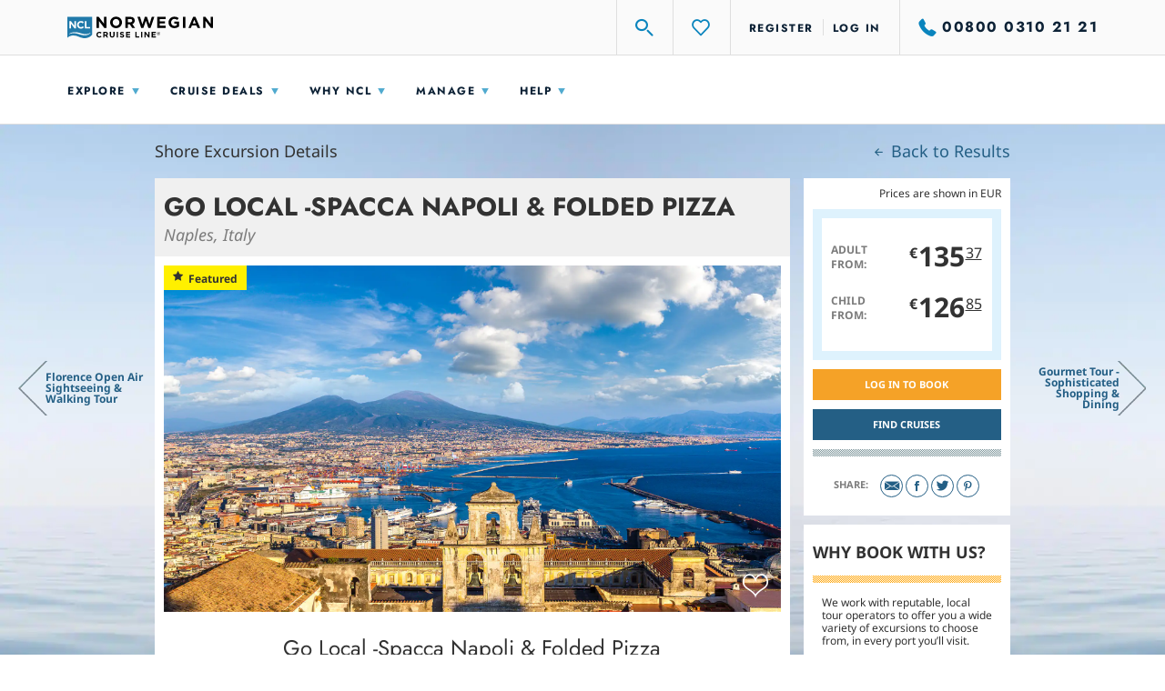

--- FILE ---
content_type: text/html;charset=UTF-8
request_url: https://www.ncl.com/fr/en/shore-excursions/NAP_09/Go-Local-Spacca-Napoli-folded-pizza?sort=searchWeight&sortOrder=asc&perPage=12
body_size: 25748
content:

<!DOCTYPE html>
<html lang="en-GB">
    <head><script>
// akam-sw.js install script version 1.3.6
"serviceWorker"in navigator&&"find"in[]&&function(){var e=new Promise(function(e){"complete"===document.readyState||!1?e():(window.addEventListener("load",function(){e()}),setTimeout(function(){"complete"!==document.readyState&&e()},1e4))}),n=window.akamServiceWorkerInvoked,r="1.3.6";if(n)aka3pmLog("akam-setup already invoked");else{window.akamServiceWorkerInvoked=!0,window.aka3pmLog=function(){window.akamServiceWorkerDebug&&console.log.apply(console,arguments)};function o(e){(window.BOOMR_mq=window.BOOMR_mq||[]).push(["addVar",{"sm.sw.s":e,"sm.sw.v":r}])}var i="/akam-sw.js",a=new Map;navigator.serviceWorker.addEventListener("message",function(e){var n,r,o=e.data;if(o.isAka3pm)if(o.command){var i=(n=o.command,(r=a.get(n))&&r.length>0?r.shift():null);i&&i(e.data.response)}else if(o.commandToClient)switch(o.commandToClient){case"enableDebug":window.akamServiceWorkerDebug||(window.akamServiceWorkerDebug=!0,aka3pmLog("Setup script debug enabled via service worker message"),v());break;case"boomerangMQ":o.payload&&(window.BOOMR_mq=window.BOOMR_mq||[]).push(o.payload)}aka3pmLog("akam-sw message: "+JSON.stringify(e.data))});var t=function(e){return new Promise(function(n){var r,o;r=e.command,o=n,a.has(r)||a.set(r,[]),a.get(r).push(o),navigator.serviceWorker.controller&&(e.isAka3pm=!0,navigator.serviceWorker.controller.postMessage(e))})},c=function(e){return t({command:"navTiming",navTiming:e})},s=null,m={},d=function(){var e=i;return s&&(e+="?othersw="+encodeURIComponent(s)),function(e,n){return new Promise(function(r,i){aka3pmLog("Registering service worker with URL: "+e),navigator.serviceWorker.register(e,n).then(function(e){aka3pmLog("ServiceWorker registration successful with scope: ",e.scope),r(e),o(1)}).catch(function(e){aka3pmLog("ServiceWorker registration failed: ",e),o(0),i(e)})})}(e,m)},g=navigator.serviceWorker.__proto__.register;if(navigator.serviceWorker.__proto__.register=function(n,r){return n.includes(i)?g.call(this,n,r):(aka3pmLog("Overriding registration of service worker for: "+n),s=new URL(n,window.location.href),m=r,navigator.serviceWorker.controller?new Promise(function(n,r){var o=navigator.serviceWorker.controller.scriptURL;if(o.includes(i)){var a=encodeURIComponent(s);o.includes(a)?(aka3pmLog("Cancelling registration as we already integrate other SW: "+s),navigator.serviceWorker.getRegistration().then(function(e){n(e)})):e.then(function(){aka3pmLog("Unregistering existing 3pm service worker"),navigator.serviceWorker.getRegistration().then(function(e){e.unregister().then(function(){return d()}).then(function(e){n(e)}).catch(function(e){r(e)})})})}else aka3pmLog("Cancelling registration as we already have akam-sw.js installed"),navigator.serviceWorker.getRegistration().then(function(e){n(e)})}):g.call(this,n,r))},navigator.serviceWorker.controller){var u=navigator.serviceWorker.controller.scriptURL;u.includes("/akam-sw.js")||u.includes("/akam-sw-preprod.js")||u.includes("/threepm-sw.js")||(aka3pmLog("Detected existing service worker. Removing and re-adding inside akam-sw.js"),s=new URL(u,window.location.href),e.then(function(){navigator.serviceWorker.getRegistration().then(function(e){m={scope:e.scope},e.unregister(),d()})}))}else e.then(function(){window.akamServiceWorkerPreprod&&(i="/akam-sw-preprod.js"),d()});if(window.performance){var w=window.performance.timing,l=w.responseEnd-w.responseStart;c(l)}e.then(function(){t({command:"pageLoad"})});var k=!1;function v(){window.akamServiceWorkerDebug&&!k&&(k=!0,aka3pmLog("Initializing debug functions at window scope"),window.aka3pmInjectSwPolicy=function(e){return t({command:"updatePolicy",policy:e})},window.aka3pmDisableInjectedPolicy=function(){return t({command:"disableInjectedPolicy"})},window.aka3pmDeleteInjectedPolicy=function(){return t({command:"deleteInjectedPolicy"})},window.aka3pmGetStateAsync=function(){return t({command:"getState"})},window.aka3pmDumpState=function(){aka3pmGetStateAsync().then(function(e){aka3pmLog(JSON.stringify(e,null,"\t"))})},window.aka3pmInjectTiming=function(e){return c(e)},window.aka3pmUpdatePolicyFromNetwork=function(){return t({command:"pullPolicyFromNetwork"})})}v()}}();</script>
<script type="text/javascript" src="https://www.ncl.com/public/413bf56b88e114175d125d5bb02af596258f7f5efe1b"  ></script><script mpmmid="EN.EN.GB.894">var mp_placements=[{id:131,contentType:10,selector:'[data-mp-mm-tag="global-phone|phone"]',targets:[{targetType:2,items:[{code:'no'}]}],content:'{"originalPhoneNumber":"0805 371 622","targetPhoneNumber":"+47 21 95 62 10"}',pageURL:'https://www.ncl.com/fr/en/',href:'',altTag:'',titleAttr:'',hash:'',siteWide:true,replaceLinkActive:false,replaceAltTagActive:false,replaceTitleAttrActive:false,startDate:15317856E5,endDate:410244474E4},{id:132,contentType:10,selector:'[data-mp-mm-tag="global-phone|phone"]',
targets:[{targetType:2,items:[{code:'se'}]}],content:'{"originalPhoneNumber":"0805 371 622","targetPhoneNumber":"+46 8 403 087 02"}',pageURL:'https://www.ncl.com/fr/en/',href:'',altTag:'',titleAttr:'',hash:'',siteWide:true,replaceLinkActive:false,replaceAltTagActive:false,replaceTitleAttrActive:false,startDate:15317856E5,endDate:410244474E4},{id:133,contentType:10,selector:'[data-mp-mm-tag="global-phone|phone"]',targets:[{targetType:2,items:[{code:'pt'}]}],content:'{"originalPhoneNumber":"0805 371 622","targetPhoneNumber":"+34 93 176 3470"}',
pageURL:'https://www.ncl.com/fr/en/',href:'',altTag:'',titleAttr:'',hash:'',siteWide:true,replaceLinkActive:false,replaceAltTagActive:false,replaceTitleAttrActive:false,startDate:15317856E5,endDate:410244474E4},{id:134,contentType:10,selector:'[data-mp-mm-tag="global-phone|phone"]',targets:[{targetType:2,items:[{code:'dk'}]}],content:'{"origin":"0805 371 622","target":"00800 0310 21 21","type":"phone","pattern":""}',pageURL:'https://www.ncl.com/fr/en/',href:'',altTag:'',titleAttr:'',hash:'ba072190df9abcf4b4088105c1997d051c008748484d45e78c408c99c456335a',
siteWide:true,replaceLinkActive:false,replaceAltTagActive:false,replaceTitleAttrActive:false,startDate:15317856E5,endDate:410244474E4},{id:135,contentType:10,selector:'[data-mp-mm-tag="global-phone|phone"]',targets:[{targetType:2,items:[{code:'ie'}]}],content:'{"originalPhoneNumber":"0805 371 622","targetPhoneNumber":"01 541 0297"}',pageURL:'https://www.ncl.com/fr/en/',href:'',altTag:'',titleAttr:'',hash:'',siteWide:true,replaceLinkActive:false,replaceAltTagActive:false,replaceTitleAttrActive:false,
startDate:15317856E5,endDate:410244474E4},{id:136,contentType:10,selector:'[data-mp-mm-tag="global-phone|phone"]',targets:[{targetType:2,items:[{code:'kg'},{code:'rs'},{code:'gl'},{code:'al'},{code:'sj'},{code:'sk'},{code:'pl'},{code:'mt'},{code:'tr'},{code:'gr'},{code:'md'},{code:'lv'},{code:'mk'},{code:'az'},{code:'ru'},{code:'si'},{code:'tn'},{code:'tm'},{code:'am'},{code:'dz'},{code:'kz'},{code:'uz'},{code:'lt'},{code:'by'},{code:'tj'},{code:'cz'},{code:'cy'},{code:'ba'},{code:'nl'},{code:'fo'},
{code:'hr'},{code:'ma'},{code:'ly'},{code:'ge'},{code:'is'},{code:'ua'},{code:'ro'},{code:'me'},{code:'be'},{code:'cv'},{code:'ao'},{code:'hu'},{code:'ee'},{code:'bg'}]}],content:'{"originalPhoneNumber":"0805 371 622","targetPhoneNumber":"00800 0310 21 21"}',pageURL:'https://www.ncl.com/fr/en/',href:'',altTag:'',titleAttr:'',hash:'',siteWide:true,replaceLinkActive:false,replaceAltTagActive:false,replaceTitleAttrActive:false,startDate:15317856E5,endDate:410244474E4},{id:137,contentType:10,selector:'[data-mp-mm-tag="global-phone|phone"]',
targets:[{targetType:2,items:[{code:'fi'}]}],content:'{"originalPhoneNumber":"0805 371 622","targetPhoneNumber":"+358 9 3157 9407"}',pageURL:'https://www.ncl.com/fr/en/',href:'',altTag:'',titleAttr:'',hash:'',siteWide:true,replaceLinkActive:false,replaceAltTagActive:false,replaceTitleAttrActive:false,startDate:15317856E5,endDate:410244474E4},{id:542,contentType:10,selector:'[data-mp-mm-tag="global-phone|phone"]',targets:[{targetType:2,items:[{code:'de'}]}],content:'{"origin":"0805 371 622","target":"0611 3607 0","type":"phone","pattern":""}',
pageURL:'https://www.ncl.com/fr/en/',href:'',altTag:'',titleAttr:'',hash:'ba072190df9abcf4b4088105c1997d051c008748484d45e78c408c99c456335a',siteWide:true,replaceLinkActive:false,replaceAltTagActive:false,replaceTitleAttrActive:false,startDate:15317856E5,endDate:410244474E4},{id:543,contentType:10,selector:'[data-mp-mm-tag="global-phone|phone"]',targets:[{targetType:2,items:[{code:'ch'}]}],content:'{"origin":"0805 371 622","target":"+49 611 3607 0","type":"phone","pattern":""}',pageURL:'https://www.ncl.com/fr/en/',
href:'',altTag:'',titleAttr:'',hash:'ba072190df9abcf4b4088105c1997d051c008748484d45e78c408c99c456335a',siteWide:true,replaceLinkActive:false,replaceAltTagActive:false,replaceTitleAttrActive:false,startDate:15317856E5,endDate:410244474E4},{id:544,contentType:10,selector:'[data-mp-mm-tag="global-phone|phone"]',targets:[{targetType:2,items:[{code:'es'}]}],content:'{"origin":"0805 371 622","target":"93 176 34 70","type":"phone","pattern":""}',pageURL:'https://www.ncl.com/fr/en/',href:'',altTag:'',titleAttr:'',
hash:'ba072190df9abcf4b4088105c1997d051c008748484d45e78c408c99c456335a',siteWide:true,replaceLinkActive:false,replaceAltTagActive:false,replaceTitleAttrActive:false,startDate:15317856E5,endDate:410244474E4},{id:545,contentType:10,selector:'[data-mp-mm-tag="global-phone|phone"]',targets:[{targetType:2,items:[{code:'it'}]}],content:'{"origin":"0805 371 622","target":"010 8976519","type":"phone","pattern":""}',pageURL:'https://www.ncl.com/fr/en/',href:'',altTag:'',titleAttr:'',hash:'ba072190df9abcf4b4088105c1997d051c008748484d45e78c408c99c456335a',
siteWide:true,replaceLinkActive:false,replaceAltTagActive:false,replaceTitleAttrActive:false,startDate:15317856E5,endDate:410244474E4}];var mp_target_ids_priority_order=[6,5,4,3,2,1,0];var isSSL='https:'==document.location.protocol;var mp_ms_url='http://marketserver.motionpointcore.com/marketserver/?mpactionid=1073741850';if(isSSL)mp_ms_url=mp_ms_url.replace('http://','https://');else mp_ms_url=mp_ms_url.replace('https://','http://');(function(){function e(a,b,c){this.placements=a;this.ms_url=b;this.mp_target_ids_priority_order=c;this.visibleTextNodeForAllPlacements=this.hiddenTextNodeForAllPlacements='';this.userAgent=null;this.languages=[];this.contentType={TEXT:1,HTML:2,IMAGE:4,BACKGROUND_IMAGE:7,IFRAME:8,VIDEO:9,MANUAL_TAG:10,SOURCE:11,PATTERN:12};this.targetType={ALL:0,LANGUAGE:1,COUNTRY:2,STATE_PROVINCE:3,URL_PARAMETER:4,COOKIE:5,USER_AGENT:6};this.srcAttributes=['src','srcset','data-src','data-srcset'];this.visibilityHiddenText=
' {visibility: hidden;} ';this.visibilityVisibleText=' {visibility: visible;} ';this.styleTag=document.createElement('style');this.head=document.getElementsByTagName('head')[0];this.geoLocation=null;this.finalizedCalled=this.pendingGEOLocation=!1;this.geographicTargetsToValidate=[];this.queryParametersChecked=!1;this.queryParameters=null;this.queryParametersNames=[];this.queryParametersValues=[];this.cookiesArray=null;this.cookiesArrayNames=[];this.cookiesArrayValues=[];this.hiddenPlacements=[];this.pageURL=
this.getPageURL();this.ts_url='%ts_url%';this.hasTSUrl=15<this.ts_url.length}var h={cipher:{},hash:{},keyexchange:{},mode:{},misc:{},codec:{},exception:{corrupt:function(a){this.toString=function(){return'CORRUPT: '+this.message};this.message=a},invalid:function(a){this.toString=function(){return'INVALID: '+this.message};this.message=a},bug:function(a){this.toString=function(){return'BUG: '+this.message};this.message=a},notReady:function(a){this.toString=function(){return'NOT READY: '+this.message};
this.message=a}}};h.codec.hex={fromBits:function(a){var b='',c;for(c=0;c<a.length;c++)b+=((a[c]|0)+0xf00000000000).toString(16).substr(4);return b.substr(0,h.bitArray.bitLength(a)/4)},toBits:function(a){var b,c=[];a=a.replace(/s|0x/g,'');var d=a.length;a+='00000000';for(b=0;b<a.length;b+=8)c.push(parseInt(a.substr(b,8),16)^0);return h.bitArray.clamp(c,4*d)}};h.codec.utf8String={fromBits:function(a){var b='',c=h.bitArray.bitLength(a),d,f;for(d=0;d<c/8;d++)0===(d&3)&&(f=a[d/4]),b+=String.fromCharCode(f>>>
8>>>8>>>8),f<<=8;return decodeURIComponent(escape(b))},toBits:function(a){a=unescape(encodeURIComponent(a));var b=[],c,d=0;for(c=0;c<a.length;c++)d=d<<8|a.charCodeAt(c),3===(c&3)&&(b.push(d),d=0);c&3&&b.push(h.bitArray.partial(8*(c&3),d));return b}};h.bitArray={bitSlice:function(a,b,c){a=h.bitArray._shiftRight(a.slice(b/32),32-(b&31)).slice(1);return void 0===c?a:h.bitArray.clamp(a,c-b)},extract:function(a,b,c){var d=Math.floor(-b-c&31);return((b+c-1^b)&-32?a[b/32|0]<<32-d^a[b/32+1|0]>>>d:a[b/32|
0]>>>d)&(1<<c)-1},concat:function(a,b){if(0===a.length||0===b.length)return a.concat(b);var c=a[a.length-1],d=h.bitArray.getPartial(c);return 32===d?a.concat(b):h.bitArray._shiftRight(b,d,c|0,a.slice(0,a.length-1))},bitLength:function(a){var b=a.length;return 0===b?0:32*(b-1)+h.bitArray.getPartial(a[b-1])},clamp:function(a,b){if(32*a.length<b)return a;a=a.slice(0,Math.ceil(b/32));var c=a.length;b&=31;0<c&&b&&(a[c-1]=h.bitArray.partial(b,a[c-1]&2147483648>>b-1,1));return a},partial:function(a,b,c){return 32===
a?b:(c?b|0:b<<32-a)+1099511627776*a},getPartial:function(a){return Math.round(a/1099511627776)||32},equal:function(a,b){if(h.bitArray.bitLength(a)!==h.bitArray.bitLength(b))return!1;var c=0,d;for(d=0;d<a.length;d++)c|=a[d]^b[d];return 0===c},_shiftRight:function(a,b,c,d){var f;for(void 0===d&&(d=[]);32<=b;b-=32)d.push(c),c=0;if(0===b)return d.concat(a);for(f=0;f<a.length;f++)d.push(c|a[f]>>>b),c=a[f]<<32-b;a=h.bitArray.getPartial(a.length?a[a.length-1]:0);d.push(h.bitArray.partial(b+a&31,32<b+a?c:
d.pop(),1));return d},_xor4:function(a,b){return[a[0]^b[0],a[1]^b[1],a[2]^b[2],a[3]^b[3]]},byteswapM:function(a){var b;for(b=0;b<a.length;++b){var c=a[b];a[b]=c>>>24|c>>>8&65280|(c&65280)<<8|c<<24}return a}};h.hash.sha256=function(a){this._key[0]||this._precompute();a?(this._h=a._h.slice(0),this._buffer=a._buffer.slice(0),this._length=a._length):this.reset()};h.hash.sha256.hash=function(a){return(new h.hash.sha256).update(a).finalize()};h.hash.sha256.prototype={blockSize:512,reset:function(){this._h=
this._init.slice(0);this._buffer=[];this._length=0;return this},update:function(a){'string'===typeof a&&(a=h.codec.utf8String.toBits(a));var b=this._buffer=h.bitArray.concat(this._buffer,a);var c=this._length;a=this._length=c+h.bitArray.bitLength(a);if(9007199254740991<a)throw new h.exception.invalid('Cannot service more than 2^53 - 1 bits');if('undefined'!==typeof Uint32Array){var d=new Uint32Array(b),f=0;for(c=512+c-(512+c&511);c<=a;c+=512)this._block(d.subarray(16*f,16*(f+1))),f+=1;b.splice(0,
16*f)}else for(c=512+c-(512+c&511);c<=a;c+=512)this._block(b.splice(0,16));return this},finalize:function(){var a,b=this._buffer,c=this._h;b=h.bitArray.concat(b,[h.bitArray.partial(1,1)]);for(a=b.length+2;a&15;a++)b.push(0);b.push(Math.floor(this._length/4294967296));for(b.push(this._length|0);b.length;)this._block(b.splice(0,16));this.reset();return c},_init:[],_key:[],_precompute:function(){function a(g){return 4294967296*(g-Math.floor(g))|0}for(var b=0,c=2,d,f;64>b;c++){f=!0;for(d=2;d*d<=c;d++)if(0===
c%d){f=!1;break}f&&(8>b&&(this._init[b]=a(Math.pow(c,.5))),this._key[b]=a(Math.pow(c,1/3)),b++)}},_block:function(a){var b,c=this._h,d=this._key,f=c[0],g=c[1],k=c[2],r=c[3],m=c[4],l=c[5],q=c[6],p=c[7];for(b=0;64>b;b++){if(16>b)var n=a[b];else{n=a[b+1&15];var t=a[b+14&15];n=a[b&15]=(n>>>7^n>>>18^n>>>3^n<<25^n<<14)+(t>>>17^t>>>19^t>>>10^t<<15^t<<13)+a[b&15]+a[b+9&15]|0}n=n+p+(m>>>6^m>>>11^m>>>25^m<<26^m<<21^m<<7)+(q^m&(l^q))+d[b];p=q;q=l;l=m;m=r+n|0;r=k;k=g;g=f;f=n+(g&k^r&(g^k))+(g>>>2^g>>>13^g>>>22^
g<<30^g<<19^g<<10)|0}c[0]=c[0]+f|0;c[1]=c[1]+g|0;c[2]=c[2]+k|0;c[3]=c[3]+r|0;c[4]=c[4]+m|0;c[5]=c[5]+l|0;c[6]=c[6]+q|0;c[7]=c[7]+p|0}};e.prototype.endsWith=function(a,b){return-1!==a.indexOf(b,a.length-b.length)};e.prototype.getCookie=function(a){var b=document.cookie;a+='=';var c=b.indexOf('; '+a);if(-1==c){if(c=b.indexOf(a),0!=c)return null}else{c+=2;var d=document.cookie.indexOf(';',c);-1==d&&(d=b.length)}return decodeURI(b.substring(c+a.length,d))};e.prototype.init=function(){var a=this.getCookie('X-MotionCore-Queue');
if((null==a||1>a.length)&&null!=this.placements&&0<this.placements.length){this.validatePageURLs();this.validateDates();this.validateTargets(this.placements);this.createHiddenTextNodeForAllPlacements();this.hideContent();var b=this,c=setInterval(function(){'complete'===document.readyState?(b.finalize(),clearInterval(c)):b.checkSelectorsExist()},100)}};e.prototype.eliminateCollisions=function(){for(var a=[],b=0;b<this.placements.length;b++){for(var c=this.placements[b],d=c.selector,f=!1,g=b+1;g<this.placements.length;g++)d==
this.placements[g].selector&&c.contentType==this.placements[g].contentType&&c.hash==this.placements[g].hash&&(f||(a.push(c),f=!0),a.push(this.placements[g]));if(1<a.length)for(d=[],f=0;f<this.mp_target_ids_priority_order.length;f++){g=this.mp_target_ids_priority_order[f];for(var k=0;k<a.length;k++)c=a[k],this.checkIfPlacementHasTarget(g,c)&&(d.push(c),this.removePlacementFromPlacements(c.id,a));if(0<d.length){for(c=0;c<a.length;c++)this.removePlacementFromPlacements(a[c].id,this.placements),b++;if(1<
d.length)for(f=0;f<d.length;f++)c=d[f],c.siteWide&&(this.removePlacementFromPlacements(c.id,this.placements),b++);break}}}};e.prototype.removePlacementFromPlacements=function(a,b){for(var c=0;c<b.length;c++)if(a==b[c].id){b.splice(c,1);break}};e.prototype.checkIfPlacementHasTarget=function(a,b){var c=!1;if((b=b.targets)&&0<b.length)for(var d=0;d<b.length;d++)if(a==b[d].targetType){c=!0;break}return c};e.prototype.finalize=function(){this.finalizedCalled||(this.finalizedCalled=!0,this.checkSelectorsExist(),
this.showContent(),this.addObserver())};e.prototype.getGEOLocation=function(){var a=this;a.pendingGEOLocation=!0;var b=new XMLHttpRequest;b.open('GET',this.ms_url);b.send();b.onload=function(){200<=this.status&&300>this.status?(a.geoLocation=this.response,sessionStorage.setItem('geoLocation',a.geoLocation),a.pendingGEOLocation=!1,a.validateTargets(a.geographicTargetsToValidate)):a.pendingGEOLocation=!1}};e.prototype.convertURLToURLWOQueryString=function(a){var b=a.indexOf('?');-1!=b&&(a=a.substr(0,
b));return a};e.prototype.eliminateProtocols=function(a){a=a.replace('https://','');return a=a.replace('http://','')};e.prototype.eliminateForwardSlash=function(a){'/'==a.slice(-1)&&(a=a.slice(0,-1));return a};e.prototype.convertURL=function(a){a=decodeURIComponent(a);a=this.convertURLToURLWOQueryString(a);a=this.eliminateProtocols(a);a=this.eliminateForwardSlash(a);return a.toLowerCase()};e.prototype.getPageURL=function(){return this.convertURL(window.location.href)};e.prototype.areURLsEquivalent=
function(a){a=this.convertURL(a);return this.pageURL===a};e.prototype.validatePageURLs=function(){for(var a=0;a<this.placements.length;a++)this.placements[a].siteWide||this.areURLsEquivalent(this.placements[a].pageURL)||(this.placements.splice(a,1),--a)};e.prototype.checkSelectorsExist=function(){if(!this.pendingGEOLocation){this.eliminateCollisions();for(var a=this,b=0;b<this.placements.length;b++){var c=this.placements[b];if(c.contentType==this.contentType.PATTERN)this.handlePattern(c,document.documentElement);
else{var d=document.querySelectorAll(c.selector+(c.contentType==this.contentType.IMAGE?'':':not(.mp-mm)'));if(0<d.length)for(var f=0;f<d.length;f++){var g=d[f];if(null!=g){var k=[],r=this.placements.map(function(p){return p.selector});r.some(function(p,n){return r.indexOf(p)!=n})?k=this.placements.filter(function(p){return c.contentType===a.contentType.TEXT?p.selector===c.selector&&p.hash===c.hash:p.selector==c.selector}):k.push(c);for(var m=0;m<k.length;m++){var l=k[m],q=!0;l.contentType==this.contentType.IMAGE||
l.contentType==this.contentType.SOURCE?this.handleImage(l,g):l.contentType==this.contentType.BACKGROUND_IMAGE?this.handleBackgroundImage(l,g):l.contentType==this.contentType.IFRAME?this.handleIFrame(l,g):l.contentType==this.contentType.VIDEO?this.handleVideo(l,g):l.contentType==this.contentType.MANUAL_TAG?this.handlePhone(l,g):(q=!1,this.handleHTML(l,g));q&&this.addReplacedClass(g)}}}}}}};e.prototype.getSourceAttributeFromSelector=function(a){0==a.indexOf('[mp-')&&(a=a.replace('mp-',''));for(var b=
0;b<this.srcAttributes.length;b++)if(-1<a.indexOf('['+this.srcAttributes[b]+'='))return this.srcAttributes[b];return''};e.prototype.handleImage=function(a,b){var c=this.getSourceAttributeFromSelector(a.selector);b.setAttribute(c,'');var d=a.content;d=this.hasTSUrl?this.ts_url+'mm-'+/[^/]*$/.exec(d)[0]:isSSL?d.replace('http://','https://'):d.replace('https://','http://');d=d+'?'+(new Date).getTime();b.setAttribute(c,d);c=a.href;this.isValidString(c)&&a.replaceLinkActive&&this.handleHref(b,c,'image');
a.replaceAltTagActive&&b.setAttribute('alt',a.altTag);a.replaceTitleAttrActive&&b.setAttribute('title',a.titleAttr)};e.prototype.handleBackgroundImage=function(a,b){var c=a.content;c=this.hasTSUrl?this.ts_url+'mm-'+/[^/]*$/.exec(c)[0]:isSSL?c.replace('http://','https://'):c.replace('https://','http://');c=c+'?'+(new Date).getTime();b.style.backgroundImage="url('"+c+"')";c=a.href;this.isValidString(c)&&a.replaceLinkActive&&this.handleHref(b,c,'replacement background-image')};e.prototype.handleIFrame=
function(a,b){this.replaceElementSrc(a,b,'replacement iframe-content')};e.prototype.handleVideo=function(a,b){this.replaceElementSrc(a,b,'replacement video-content')};e.prototype.replaceElementSrc=function(a,b,c){b.setAttribute('src','');a=a.content;a=isSSL?a.replace('http://','https://'):a.replace('https://','http://');b.setAttribute('src',a);b.setAttribute('title',c)};e.prototype.handleHref=function(a,b,c){if(0!==b.length){var d=this.replaceHref(a,b,c);if(!d)for(var f=0;!d&&5>f;)if(a=a.parentNode,
void 0!==a){if('body'===a.nodeName.toLowerCase())break;d=this.replaceHref(a,b,c);f++}else break}};e.prototype.replaceHref=function(a,b,c){this.isValidString(a.href)&&(a.setAttribute('href',b),a.setAttribute('title',c),replace=!0);return!1};e.prototype.handleHTML=function(a,b){var c;if(c=null!=a.hash&&0<a.hash.length){c=a.hash;var d=b.innerHTML;d=d.replace(/<\/?[^>]+(>|$)/g,'');d=h.hash.sha256.hash(d);d=h.codec.hex.fromBits(d);c=c==d}c&&(b.innerHTML=a.content,c=a.href,this.isValidString(c)&&a.replaceLinkActive&&
(a=this.getTitle(a.content),this.handleHref(b,c,a)),this.addReplacedClass(b))};e.prototype.getTitle=function(a){if(a&&0<a.length){a=a.replace(/<[^>]+>/g,'');var b=a.indexOf(' ',25);return-1==b?a:a.substring(0,b)+'...'}return''};e.prototype.handlePhone=function(a,b){a=this.processJSONContent(a.content);b.innerHTML=a.target;b=document.querySelectorAll("[href*='"+a.origin+"'],[href*='"+a.origin.replace(/\D/g,'')+"']");for(var c=0;c<b.length;c++)b[c].href='tel:'+a.target.replace(/[+\D]/g,''),b[c].title=
'tel:'+a.target.replace(/[+\D]/g,'')};e.prototype.handlePattern=function(a,b){a=this.processJSONContent(a.content);var c=new RegExp(a.pattern,'g');b=document.createNodeIterator(b,NodeFilter.SHOW_TEXT,function(f){if('undefined'===typeof f)return NodeFilter.FILTER_SKIP;if(''!=f.data.trim())return NodeFilter.FILTER_ACCEPT},!1);for(var d;d=b.nextNode();)null!=(match=c.exec(d.data))&&(d.data=d.data.replace(c,a.target))};e.prototype.processJSONContent=function(a){a=JSON.parse(a);var b={originalPhoneNumber:'origin',
targetPhoneNumber:'target'},c;for(c in b)a.hasOwnProperty(c)&&(a[b[c]]=a[c],delete a[c]);return a};e.prototype.validateDates=function(){for(var a=Date.now(),b=0;b<this.placements.length;b++)if(this.placements[b].startDate>a||this.placements[b].endDate<a)this.placements.splice(b,1),--b};e.prototype.validateTargets=function(a){a=a.slice();for(var b=0;b<a.length;b++){var c=!1;if(a[b].targets&&0!=a[b].targets.length)if(1==a[b].targets.length)c=this.validateTarget(a[b],a[b].targets[0]);else for(var d=
a[b].targets,f=0;f<d.length&&(c=this.validateTarget(a[b],d[f]),c);f++);else c=!0;c||this.removePlacementFromPlacements(a[b].id,this.placements)}};e.prototype.validateTarget=function(a,b){b.targetType==this.targetType.COUNTRY||b.targetType==this.targetType.STATE_PROVINCE?this.checkGEOLocationAvailable()?b=this.isMatchingTarget(b):(b=!0,this.geographicTargetsToValidate.push(a)):b=this.isMatchingTarget(b);return b};e.prototype.checkGEOLocationAvailable=function(){var a=!1;if(!this.pendingGEOLocation){if(null===
this.geoLocation||3>this.geoLocation.length)this.geoLocation=sessionStorage.getItem('geoLocation');(null===this.geoLocation||3>this.geoLocation.length)&&this.getGEOLocation();null!=this.geoLocation&&3<this.geoLocation.length&&(a=!0)}return a};e.prototype.isMatchingTarget=function(a){var b=!1;switch(a.targetType){case this.targetType.LANGUAGE:b=this.isMatchingLanguageTarget(a);break;case this.targetType.COOKIE:b=this.isMatchingCookieTarget(a);break;case this.targetType.URL_PARAMETER:b=this.isMatchingURLParameterTarget(a);
break;case this.targetType.COUNTRY:case this.targetType.STATE_PROVINCE:b=this.isMatchingGeographicTarget(a);break;case this.targetType.USER_AGENT:b=this.isMatchingUserAgentTarget(a);break;case this.targetType.ALL:b=!0}return b};e.prototype.isMatchingURLParameterTarget=function(a){return this.isMatchingURLParameter(a)};e.prototype.isMatchingCookieTarget=function(a){var b=this.isMatchingURLParameter(a);if(!b)if(null===this.cookiesArray&&this.getCookiesArray(),!a.regex&&this.isValidString(a.name)){var c=
this.getCookieValueByName(a.name);null!=c||this.isValidString(a.value)?null!=c&&c==a.value&&(b=!0):b=!0}else if(this.isValidString(a.name)){c=null;for(var d=0;d<this.cookiesArrayNames.length;d++)if(this.matchesRegExp(a.name,this.cookiesArrayNames[d])){c=this.getCookieValueByName(this.cookiesArrayNames[d]);break}this.isValidString(c)||this.isValidString(a.value)?this.isValidString(c)&&this.matchesRegExp(a.value,c)&&(b=!0):b=!0}return b};e.prototype.isMatchingURLParameter=function(a){var b=!1;this.queryParametersChecked||
(this.getQueryParameters(),this.queryParametersChecked=!0);if(null!=this.queryParameters)if(!a.regex&&this.isValidString(a.name)){var c=this.getQueryParameterValueByName(a.name);null!=c||this.isValidString(a.value)?null!=c&&c==a.value&&(b=!0):b=!0}else if(this.isValidString(a.name)){c=null;for(var d=0;d<this.queryParametersNames.length;d++)if(this.matchesRegExp(a.name,this.queryParametersNames[d])){c=this.getQueryParameterValueByName(this.queryParametersNames[d]);break}this.isValidString(c)||this.isValidString(a.value)?
this.isValidString(c)&&this.matchesRegExp(a.value,c)&&(b=!0):b=!0}return b};e.prototype.isMatchingGeographicTarget=function(a){var b=!1;if(a.targetType==this.targetType.COUNTRY&&null!=a.items&&0<a.items.length)for(var c=this.getCountryCode(),d=0;d<a.items.length;d++)if(a.items[d].code===c){b=!0;break}if(a.targetType==this.targetType.STATE_PROVINCE&&null!=a.items&&0<a.items.length)for(c=this.getRegionCode(),d=0;d<a.items.length;d++)if(a.items[d].code===c){b=!0;break}return b};e.prototype.isMatchingUserAgentTarget=
function(a){var b=!1;null==this.userAgent&&(this.userAgent=navigator.userAgent);!a.regex&&this.isValidString(a.value)?(a=a.value,-1<a.indexOf('*')?(a=a.replace('*',''),b=-1<this.userAgent.indexOf(a)):b=this.userAgent==a):this.isValidString(a.value)&&(b=this.matchesRegExp(a.value,this.userAgent));return b};e.prototype.isMatchingLanguageTarget=function(a){var b=!1;1>this.languages.length&&this.getLanguages();for(var c=0;c<this.languages.length;c++){for(var d=this.languages[c],f=0;f<a.items.length;f++)if(d===
a.items[f].code.toLowerCase()){b=!0;break}if(b)break}return b};e.prototype.getLanguages=function(){var a=window.navigator,b=['language','browserLanguage','systemLanguage','userLanguage'];if(null!=a.languages&&0<a.languages.length)for(var c=0;c<a.languages.length;c++)-1!==a.languages[c].indexOf('-')?this.languages.push(a.languages[c].split('-')[0].toLowerCase()):this.languages.push(a.languages[c].toLowerCase());else for(c=0;c<b.length;c++){var d=a[b[c]];if(d&&d.length){-1!==d.indexOf('-')?this.languages.push(d.split('-')[0].toLowerCase()):
this.languages.push(d.toLowerCase());break}}};e.prototype.matchesRegExp=function(a,b){return'string'===typeof a||a instanceof String?(a=/^\/(.*)\/([a-z]*)$/.exec(a),null!=a&&null!=a[1]&&null!=a[2]?null!=(new RegExp(a[1],a[2])).exec(b):!1):null!=b.match(a)};e.prototype.getQueryParameters=function(){var a={},b=location.search.slice(1);b&&0<b.length&&(0<b.indexOf('&')?(b=b.split('&'))&&1<b.length&&(b.forEach(function(c){c=c.split('=');a[c[0]]=decodeURIComponent(c[1]||'');this.queryParametersNames.push(c[0]);
this.queryParametersValues.push(a[c[0]])}),this.queryParameters=JSON.parse(JSON.stringify(a))):(b=b.split('='))&&1<b.length&&(a[b[0]]=decodeURIComponent(b[1]||''),this.queryParametersNames.push(b[0]),this.queryParametersValues.push(a[b[0]]),this.queryParameters=JSON.parse(JSON.stringify(a))))};e.prototype.getQueryParameterValueByName=function(a){var b=null,c;for(c in this.queryParameters)if(c===a){b=this.queryParameters[c];break}return b};e.prototype.getCookiesArray=function(){this.cookiesArray=document.cookie.split(';');
for(var a=0;a<this.cookiesArray.length;a++)this.cookiesArrayNames.push(this.cookiesArray[a].split('=')[0].trim()),this.cookiesArrayValues.push(this.cookiesArray[a].split('=')[1].trim())};e.prototype.getCookieValueByName=function(a){for(var b=null,c=0;c<this.cookiesArrayNames.length;c++)if(this.cookiesArrayNames[c]===a){b=this.cookiesArrayValues[c];break}return b};e.prototype.getCountryCode=function(){return this.getValueFromGEOLocation('country')};e.prototype.getRegionCode=function(){return this.getValueFromGEOLocation('region')};
e.prototype.getValueFromGEOLocation=function(a){var b=null,c=JSON.parse(this.geoLocation);null!=c&&c.hasOwnProperty(a)&&(b=c[a]);return b};e.prototype.isValidString=function(a){return null!==a&&void 0!==a};e.prototype.createHiddenTextNodeForAllPlacements=function(){for(var a=0;a<this.placements.length;a++)this.hiddenTextNodeForAllPlacements+=this.placements[a].selector+this.visibilityHiddenText,this.hiddenPlacements.push(this.placements[a])};e.prototype.createVisibleTextNodeForAllPlacements=function(){for(var a=
0;a<this.hiddenPlacements.length;a++)this.visibleTextNodeForAllPlacements+=this.hiddenPlacements[a].selector+this.visibilityVisibleText};e.prototype.showContent=function(){var a=document.getElementById('mp-mm-placements');null!==a&&a.parentNode.removeChild(a)};e.prototype.hideContent=function(){var a=document.createTextNode(this.hiddenTextNodeForAllPlacements);this.styleTag.id='mp-mm-placements';this.styleTag.appendChild(a);this.head.appendChild(this.styleTag)};e.prototype.showPlacement=function(a){a=
document.createTextNode(a+this.visibilityVisibleText);this.styleTag.appendChild(a);this.head.appendChild(this.styleTag)};e.prototype.addReplacedClass=function(a){a.classList.remove('mp-mm');a.classList.add('mp-mm')};e.prototype.addObserver=function(){var a=this,b=document.body;(new MutationObserver(function(c){for(var d=0;d<c.length;d++)if('childList'===c[d].type)'BODY'===c[d].target.nodeName&&u.checkSelectorsExist();else if('attributes'===c[d].type)for(var f=c[d].target,g=0;g<a.placements.length;g++){var k=
a.placements[g];if(k.contentType===a.contentType.IMAGE&&f.matches(k.selector)&&-1==c[d].oldValue.indexOf(k.content)){a.handleImage(k,f);a.addReplacedClass(f);break}}})).observe(b,{childList:!0,subtree:!0,attributes:!0,attributeOldValue:!0,attributeFilter:['src']})};var u=new e(mp_placements,mp_ms_url,mp_target_ids_priority_order);u.init()})();</script>
        <meta charset="utf-8">
        
            <script type="application/ld+json">
                {
                 "@context": "http://schema.org/",
                 "@type": "offer",
                 "name": "Go Local -Spacca Napoli & Folded Pizza",
                 "description": "Experience Naples through Spaccanapoli, panoramic views, historic landmarks, and taste folded pizza & espresso in Old Town's charm.",
                 "offeredBy":{
                            "@type": "Organization",
                            "name": "Norwegian Cruise Line"
                 },
                 "price": "126.852",
                 "priceCurrency": "EUR",
                 "aggregateRating": {
                 "@type": "aggregateRating",
                 "bestRating": "5",
                 "ratingValue": "0.0",
                 "ratingCount": "0"
                 }}
             </script>
        
        <meta http-equiv="X-UA-Compatible" content="IE=edge">
        <meta name="viewport" content="width=device-width, initial-scale=1, user-scalable=no">
        <title>Naples, Italy Go Local -Spacca Napoli &amp; Folded Pizza Excursion | Norwegian Cruise Line</title>


            <!--StyleSheet-->
        <link rel="stylesheet" href="https://www.ncl.com/fr/en/static/styles/bootstrap.css?v=1768426029364" media="all">
        <link rel="stylesheet" href="https://www.ncl.com/fr/en/static/styles/ie10in.css?v=1768426029364" media="all">
        <link rel="stylesheet" href="https://www.ncl.com/fr/en/assets/v1/styles/redesign.css?v=1768426029364" media="all">
            <!--[if lte IE 10]>
        <link rel="stylesheet" href="/shore-excursions/assets/stylesheets/ie10in.min.css?v=1768426029364" media="all">
            <![endif]-->
            <!--JavaScript-->

        <script type="text/javascript">
            window.tealiumMain = 'main';
            window.tealiumEnvironment = 'prod';
             window.analyticsProductIdShorex="NAP_09"; window.analyticsShorexLanguage=""; window.analyticsShorexPort="Naples, Italy"; window.analyticsChannel="shorex"; window.analyticsShorexActivityLevel="Level 2"; window.analyticsShorexAdultPrice="135.365"; window.analyticsSiteCatalystTag="on"; window.analyticsShorexDuration="3 1/2 hrs"; window.analyticsShorexChildPrice="126.852"; window.analyticsPageName="shorex: search: details: go local -spacca napoli & folded pizza";
        </script>

        <!--[if lte IE 9]>
        <script type="text/javascript" src="/static/scripts/compatibility/ncl.ie9.compatibility.js?v=1768426029364"></script>
        <![endif]-->
        <!--[if lte IE 10]>
        <script type="text/javascript" src="/static/scripts/compatibility/ncl.ie10.compatibility.js?v=1768426029364"></script>
        <![endif]-->
        <script type="text/javascript" src="https://www.ncl.com/fr/en/regional_settings.js?v=1768426029364"></script>
        <script type="text/javascript" src="https://www.ncl.com/fr/en/static/scripts/ncl.shorex.libraries.js?v=1768426029364"></script>
        <script type="text/javascript" src="https://www.ncl.com/fr/en/static/scripts/ncl.resources.js?v=1768426029364"></script>
        <script type="text/javascript" src="https://www.ncl.com/static/scripts/ncl.shorex.scripts.js?v=1768426029364"></script>

        <script type="text/javascript" src="https://www.ncl.com/assets/v1/scripts/redesign.js?v=1750294325178"></script>
        

        <script>
                /*
                 Adding this because 110_app.js and 160_jquery_complete will fail if this property isn't available.
                 This property was removed in from jquery in version 1.9. We are using a later version. Those scripts
                 need to be updated to fail gracefully if the property doesn't exist.
                 */
                try {
                    $.browser = {} ;

                    $(document).ready(function () {
                        try {
                            $('a.sign-up-form' ).each(function() { //for the inside scoop referer
                                $(this).attr ('href', $ (this).attr ('href') + '?ref=' + window.location) ;
                            }) ;
                        } catch(err){
                            if (console) console.log('error changing href');
                        }
                    }) ;
                } catch(err) {
                    if (console) console.log('error attaching handler');
                }
        </script>
            <!--Favicon-->
        <link rel="shortcut icon" type="image/png" href="https://www.ncl.com/resources/images/favicon/favicon.png?v=1768426029364">
        <link rel="icon" type="image/png" href="https://www.ncl.com/resources/images/favicon/windows-icon-24x24.png?v=1768426029364">
        <link rel="icon" type="image/png" href="https://www.ncl.com/resources/images/favicon/windows-icon-32x32.png?v=1768426029364">
        <link rel="apple-touch-icon" href="https://www.ncl.com/resources/images/favicon/apple-touch-icon-128x128.png?v=1768426029364">
        <link rel="apple-touch-icon" sizes="54x54" href="https://www.ncl.com/resources/images/favicon/apple-touch-icon-54x54.png?v=1768426029364">
        <link rel="apple-touch-icon" sizes="57x57" href="https://www.ncl.com/resources/images/favicon/apple-touch-icon-57x57.png?v=1768426029364">
        <link rel="apple-touch-icon" sizes="72x72" href="https://www.ncl.com/resources/images/favicon/apple-touch-icon-72x72.png?v=1768426029364">
        <link rel="apple-touch-icon" sizes="114x114" href="https://www.ncl.com/resources/images/favicon/apple-touch-icon-114x114.png?v=1768426029364">
        <link rel="apple-touch-icon" sizes="128x128" href="https://www.ncl.com/resources/images/favicon/apple-touch-icon-128x128.png?v=1768426029364">
        <link rel="canonical" href="https://www.ncl.com/fr/en/shore-excursions/NAP_09/Go-Local-Spacca-Napoli-Folded-Pizza"/>

        <!-- GLOBAL DOCUMENT HEAD --> <!-- MS IE 11 Compatibility Warning Modal --> <script type="application/javascript"> let isIE11 = !!window.MSInputMethodContext && !!document.documentMode; if (isIE11) { document.writeln("<script type=\"application/javascript\" src=\"https://www.ncl.com/fr/en/assets/v1/scripts/ie11modal.js\"><\/script>"); } </script> <!-- Adobe Target Prefetch/Preconnect --> <script> var domainName = window.location.hostname.toLocaleLowerCase(); if (domainName !== "app.ncl.com") { /* this should not run in the "app" subdomain */ ;(function(win, doc, style, timeout) { var STYLE_ID = 'at-body-style'; function getParent() { return doc.getElementsByTagName('head')[0]; } function addStyle(parent, id, def) { if (!parent) { return; } var style = doc.createElement('style'); style.id = id; style.innerHTML = def; parent.appendChild(style); } function removeStyle(parent, id) { if (!parent) { return; } var style = doc.getElementById(id); if (!style) { return; } parent.removeChild(style); } addStyle(getParent(), STYLE_ID, style); setTimeout(function() { removeStyle(getParent(), STYLE_ID); }, timeout); }(window, document, "body {opacity: 0 !important}", 3000)); } </script> <script src="https://assets.adobedtm.com/dfde4cf50702/2d0361c04f74/launch-aee8fc520738.min.js"></script> <!-- END GLOBAL DOCUMENT HEAD -->
        <!-- Never add something after this line. This should be the last line on the head -->
        
    
<link rel="stylesheet" type="text/css" mpdisurl href="//www.ncl.com/fr/en/mp/custom_CSS/mpCSS.css"/>

<meta name="msvalidate.01" content="2FB9A4CAD72E83F1C322DF82C754613C"/>
<meta name="google-site-verification" content="JrmteJQfbnT0WbzFwa_xtTcHktd1zaSqV-JvA68URfs"/>

<script>(window.BOOMR_mq=window.BOOMR_mq||[]).push(["addVar",{"rua.upush":"false","rua.cpush":"true","rua.upre":"false","rua.cpre":"false","rua.uprl":"false","rua.cprl":"false","rua.cprf":"false","rua.trans":"SJ-a32b38da-1fa1-4529-9842-729fd07642e7","rua.cook":"false","rua.ims":"false","rua.ufprl":"false","rua.cfprl":"false","rua.isuxp":"false","rua.texp":"norulematch","rua.ceh":"false","rua.ueh":"false","rua.ieh.st":"0"}]);</script>
<script>!function(){function o(n,i){if(n&&i)for(var r in i)i.hasOwnProperty(r)&&(void 0===n[r]?n[r]=i[r]:n[r].constructor===Object&&i[r].constructor===Object?o(n[r],i[r]):n[r]=i[r])}try{var n=decodeURIComponent("%7B%0A%20%20%20%20%20%22ResourceTiming%22%3A%7B%0A%20%20%20%20%20%20%20%20%20%20%20%20%20%20%20%20%22comment%22%3A%20%22Clear%20RT%20Buffer%20on%20mPulse%20beacon%22%2C%0A%20%20%20%20%20%20%20%20%20%20%20%20%20%20%20%20%22clearOnBeacon%22%3A%20true%0A%20%20%20%20%20%7D%2C%0A%20%20%20%20%20%22AutoXHR%22%3A%7B%0A%20%20%20%20%20%20%20%20%20%20%20%20%20%20%20%20%22comment%22%3A%20%22Monitor%20XHRs%20requested%20using%20FETCH%22%2C%0A%20%20%20%20%20%20%20%20%20%20%20%20%20%20%20%20%22monitorFetch%22%3A%20true%2C%0A%20%20%20%20%20%20%20%20%20%20%20%20%20%20%20%20%22comment%22%3A%20%22Start%20Monitoring%20SPAs%20from%20Click%22%2C%0A%20%20%20%20%20%20%20%20%20%20%20%20%20%20%20%20%22spaStartFromClick%22%3A%20true%0A%20%20%20%20%20%7D%2C%0A%20%20%20%20%20%22PageParams%22%3A%7B%0A%20%20%20%20%20%20%20%20%20%20%20%20%20%20%20%20%22comment%22%3A%20%22Monitor%20all%20SPA%20XHRs%22%2C%0A%20%20%20%20%20%20%20%20%20%20%20%20%20%20%20%20%22spaXhr%22%3A%20%22all%22%0A%20%20%20%20%20%7D%0A%7D%20");if(n.length>0&&window.JSON&&"function"==typeof window.JSON.parse){var i=JSON.parse(n);void 0!==window.BOOMR_config?o(window.BOOMR_config,i):window.BOOMR_config=i}}catch(r){window.console&&"function"==typeof window.console.error&&console.error("mPulse: Could not parse configuration",r)}}();</script>
                              <script>!function(e){var n="https://s.go-mpulse.net/boomerang/";if("False"=="True")e.BOOMR_config=e.BOOMR_config||{},e.BOOMR_config.PageParams=e.BOOMR_config.PageParams||{},e.BOOMR_config.PageParams.pci=!0,n="https://s2.go-mpulse.net/boomerang/";if(window.BOOMR_API_key="TCZKH-A3E5K-R7UEE-8AYTU-FWV9Y",function(){function e(){if(!o){var e=document.createElement("script");e.id="boomr-scr-as",e.src=window.BOOMR.url,e.async=!0,i.parentNode.appendChild(e),o=!0}}function t(e){o=!0;var n,t,a,r,d=document,O=window;if(window.BOOMR.snippetMethod=e?"if":"i",t=function(e,n){var t=d.createElement("script");t.id=n||"boomr-if-as",t.src=window.BOOMR.url,BOOMR_lstart=(new Date).getTime(),e=e||d.body,e.appendChild(t)},!window.addEventListener&&window.attachEvent&&navigator.userAgent.match(/MSIE [67]\./))return window.BOOMR.snippetMethod="s",void t(i.parentNode,"boomr-async");a=document.createElement("IFRAME"),a.src="about:blank",a.title="",a.role="presentation",a.loading="eager",r=(a.frameElement||a).style,r.width=0,r.height=0,r.border=0,r.display="none",i.parentNode.appendChild(a);try{O=a.contentWindow,d=O.document.open()}catch(_){n=document.domain,a.src="javascript:var d=document.open();d.domain='"+n+"';void(0);",O=a.contentWindow,d=O.document.open()}if(n)d._boomrl=function(){this.domain=n,t()},d.write("<bo"+"dy onload='document._boomrl();'>");else if(O._boomrl=function(){t()},O.addEventListener)O.addEventListener("load",O._boomrl,!1);else if(O.attachEvent)O.attachEvent("onload",O._boomrl);d.close()}function a(e){window.BOOMR_onload=e&&e.timeStamp||(new Date).getTime()}if(!window.BOOMR||!window.BOOMR.version&&!window.BOOMR.snippetExecuted){window.BOOMR=window.BOOMR||{},window.BOOMR.snippetStart=(new Date).getTime(),window.BOOMR.snippetExecuted=!0,window.BOOMR.snippetVersion=12,window.BOOMR.url=n+"TCZKH-A3E5K-R7UEE-8AYTU-FWV9Y";var i=document.currentScript||document.getElementsByTagName("script")[0],o=!1,r=document.createElement("link");if(r.relList&&"function"==typeof r.relList.supports&&r.relList.supports("preload")&&"as"in r)window.BOOMR.snippetMethod="p",r.href=window.BOOMR.url,r.rel="preload",r.as="script",r.addEventListener("load",e),r.addEventListener("error",function(){t(!0)}),setTimeout(function(){if(!o)t(!0)},3e3),BOOMR_lstart=(new Date).getTime(),i.parentNode.appendChild(r);else t(!1);if(window.addEventListener)window.addEventListener("load",a,!1);else if(window.attachEvent)window.attachEvent("onload",a)}}(),"350".length>0)if(e&&"performance"in e&&e.performance&&"function"==typeof e.performance.setResourceTimingBufferSize)e.performance.setResourceTimingBufferSize(350);!function(){if(BOOMR=e.BOOMR||{},BOOMR.plugins=BOOMR.plugins||{},!BOOMR.plugins.AK){var n="true"=="true"?1:0,t="",a="clneftaxbkbbi2loiteq-f-a7d01a9fc-clientnsv4-s.akamaihd.net",i="false"=="true"?2:1,o={"ak.v":"39","ak.cp":"792180","ak.ai":parseInt("225862",10),"ak.ol":"0","ak.cr":19,"ak.ipv":4,"ak.proto":"h2","ak.rid":"2adabce","ak.r":52525,"ak.a2":n,"ak.m":"x","ak.n":"essl","ak.bpcip":"18.218.66.0","ak.cport":36054,"ak.gh":"2.16.167.73","ak.quicv":"","ak.tlsv":"tls1.3","ak.0rtt":"","ak.0rtt.ed":"","ak.csrc":"-","ak.acc":"","ak.t":"1768834249","ak.ak":"hOBiQwZUYzCg5VSAfCLimQ==J1GKQFdKIE6qfp0TWFkFlyddjeW1oNJ7y+eGWiwizbOuiS8NgdvL0DuejlIQMo+v3r4ZF8aHKETfLz2/lsaRhhFOeck9wEkMNh8lmT4w/uLBzB6uGqp+RVmZ3zvKF8+V9nZ0WlzIQ3N6800jB5yM+LoLIN4Z5ea0dUVP3AC4Wj5ht/Inm7+1D0q6PJDs4f3bkTASy9dcoJePqH1iimNrER5/1XHe5A3/YjY9qcv1yYfZQli+84Rg4O7UwNUFJpO5ZJJtvrwKfwocqyLS2Paus1LHnOFV2dgJ3Zxy/t7pOcn7iiKRxY6E8YP/7avWevKt90V+W9Yg/Wzko+50PZn6q1iQ9XnfqOPDppKe++PLZ/zoKrEdpSeoU8IUqKioaf78FGHJ7MzRmcaCcQFs44luIUCxvHMuheWNzTWsM3m1AaY=","ak.pv":"775","ak.dpoabenc":"","ak.tf":i};if(""!==t)o["ak.ruds"]=t;var r={i:!1,av:function(n){var t="http.initiator";if(n&&(!n[t]||"spa_hard"===n[t]))o["ak.feo"]=void 0!==e.aFeoApplied?1:0,BOOMR.addVar(o)},rv:function(){var e=["ak.bpcip","ak.cport","ak.cr","ak.csrc","ak.gh","ak.ipv","ak.m","ak.n","ak.ol","ak.proto","ak.quicv","ak.tlsv","ak.0rtt","ak.0rtt.ed","ak.r","ak.acc","ak.t","ak.tf"];BOOMR.removeVar(e)}};BOOMR.plugins.AK={akVars:o,akDNSPreFetchDomain:a,init:function(){if(!r.i){var e=BOOMR.subscribe;e("before_beacon",r.av,null,null),e("onbeacon",r.rv,null,null),r.i=!0}return this},is_complete:function(){return!0}}}}()}(window);</script></head>
    <body ng-app="NCLShorexApp">

        
         <div class='redesign'><script type="application/ld+json">
{
  "@context": "http://schema.org",
  "@type": "BreadcrumbList",
  "itemListElement": [{
    "@type": "ListItem",
    "position": 1,
    "item": {
      "@id": "https://www.ncl.com/fr/en",
      "name": "Norwegian Cruise Line"
    }
},{
    "@type": "ListItem",
    "position": 2,
    "item": {
      "@id": "https://www.ncl.com/fr/en/shore-excursions",
      "name": "Shore excursions"
    }
},{
    "@type": "ListItem",
    "position": 3,
    "item": {
      "@id": "https://www.ncl.com/fr/en/shore-excursions/NAP_09",
      "name": "Nap 09"
    }
},{
    "@type": "ListItem",
    "position": 4,
    "item": {
      "@id": "https://www.ncl.com/fr/en/shore-excursions/NAP_09/Go-Local-Spacca-Napoli-folded-pizza",
      "name": "Go local spacca napoli folded pizza"
    }
}]
}
</script><header id="header" class="js-header header" data-analytics-region="utility_header" ng-app="NCLTransitionApp" ng-controller="FavoritesBrowseCtrl" data-header="default"><!--m106--><!-- m5 --><section class="m5 bg-dark -bg-dark wrapper hide"><div class="container"><div class="m5_header"><a class="close -small" href="#" title="Close" aria-label="Close"></a></div><div class="m5_body paragraph-serif-3">This website uses cookies. By continuing to browse the site you agree to our use of cookies. To find out more, please <a class="linkText -large" href="https://www.ncl.com/fr/en/uk/en/about-us/privacy-policy/cookies" title="Click Here" aria-label="Click Here" target="_blank">Click Here</a></div></div></section><!-- m4 --><section class="m4 bg-dark -bg-dark" style="display: none"><div class="wrapper"><div class="container"><div class="m4_body"><ul id="alerts" class="listing"></ul></div><div class="m4_aside"><a class="link-1 icon-plus-less collapsed" href="#" data-toggle="collapse" data-target=".multi-collapse" aria-expanded="false" type="button" aria-controls="alerts" title="More Info" aria-label="More Info">More Info</a></div></div></div></section><!-- header mobile --><section class="header_mobile visible-xs"><div class="header_mobile_utility"><div class="header_mobile_mainUtility"><div class="wrapper"><div class="container"><div class="row align-items-center justify-content-between"><div class="col -side"><ul class="listing -pipeRight"><li class="listing_item"><a class="pipeWrap-sm" href="#" title="Main menu" aria-label="Main menu" data-js="header-menu-open" data-frozen-open="frozen-xs"><i class="nis-bars"></i></a></li></ul></div><div class="col-auto"><!-- c1 --><div class="c1"><a class="c1_link" mpdisurl href="/fr/en/" title="Norwegian Cruise Line" aria-label="Norwegian Cruise Line"><img class="c1_image" src="https://www.ncl.com/assets/v1/images/logos/logo-ncl-shield.svg" alt="Norwegian Cruise Line"></a></div></div><div class="col -side"><ul class="listing -pipeLeft"><li class="listing_item" data-js="login-item"><a class="link-2 pipeWrap-sm" href="https://www.ncl.com/fr/en/login" title="Log in" aria-label="Log in" data-js="login">Log in</a></li><li class="listing_item hide" data-js="login-item"><a class="pipeWrap-sm" href="#" title="My NCL" aria-label="My NCL" data-js="open-account"><!-- e25 --><div class="e25 -variant-1" data-initials="" data-js="logged-in-initials"><figure class="e25_figure hide"><img src="https://www.ncl.com/assets/v1/images/user/profile.jpg" alt="User Picture"></figure></div></a></li><li class="listing_item -mobile"><a class="linkNav -variant-1 pipeWrap-sm" href="tel:00800 0310 21 21" title="Phone number" aria-label="Phone number" data-phoneattribute="default"><i class="linkNav_icon nis-phone-on visible-lg"></i><i class="linkNav_icon nis-phone-off hidden-lg"></i><span class="linkNav_number visible-lg"><span data-mp-mm-tag="global-phone|phone">00800 0310 21 21</span></span></a><a class="linkNav -variant-1 pipeWrap-sm hide" href="tel:+1-855-577-9489" title="Phone number" aria-label="Phone number" data-phoneattribute="nextJump"><i class="linkNav_icon nis-phone-on visible-lg"></i><i class="linkNav_icon nis-phone-off hidden-lg"></i><span class="linkNav_number visible-lg">1-855-577-9489</span></a><a class="linkNav -variant-1 pipeWrap-sm hide" href="tel:+1-877-288-3037" title="Phone number" aria-label="Phone number" data-phoneattribute="penn"><i class="linkNav_icon nis-phone-on visible-lg"></i><i class="linkNav_icon nis-phone-off hidden-lg"></i><span class="linkNav_number visible-lg">1-877-288-3037</span></a><a class="linkNav -variant-1 pipeWrap-sm hide" href="tel:+1-877-288-3037" title="Phone number" aria-label="Phone number" data-phoneattribute="caesar"><i class="linkNav_icon nis-phone-on visible-lg"></i><i class="linkNav_icon nis-phone-off hidden-lg"></i><span class="linkNav_number visible-lg">1-877-288-3037</span></a><a class="linkNav -variant-1 pipeWrap-sm hide" href="tel:+1-877-474-2969" title="Phone number" aria-label="Phone number" data-phoneattribute="social"><i class="linkNav_icon nis-phone-on visible-lg"></i><i class="linkNav_icon nis-phone-off hidden-lg"></i><span class="linkNav_number visible-lg">1-877-474-2969</span></a></li></ul></div></div></div></div></div></div></section><section class="header_desktop" data-js="header-desktop freeze"><div class="header_desktop_wrapper"><!--c230--><div class="c230 visible-xs"><div class="c230_header -left"><a class="c230_close" href="#" title="Close" aria-label="Close" data-js="header-menu-close"></a></div></div><div class="header_utility"><div class="mainUtility"><div class="wrapper"><div class="container"><div class="row align-items-center justify-content-between"><div class="col-auto hidden-xs"><!-- c1 --><div class="c1"><a class="c1_link" mpdisurl href="/fr/en/" title="Norwegian Cruise Line" aria-label="Norwegian Cruise Line"><img class="c1_image" src="https://www.ncl.com/assets/v1/images/logos/logo-ncl-black.svg" alt="Norwegian Cruise Line"></a></div></div><div class="col align-self-stretch"><!-- m15 --><section class="m15 -expandable" data-js="auto-close"><div class="m15_wrap"><!-- c13 --><div class="c13"><div class="c13_header visible-xs"><!--c230--><div class="c230 -variant-16"><div class="c230_header -left"><a class="c230_close" href="#" title="Close" aria-label="Close" data-js="close" data-frozen-close="frozen-xs"></a></div></div></div><div class="c13_body"><!-- c19 --><div class="c19"><div class="c19_header"><!-- e2 --><div class="e2"><div class="e2_icon"><i class="nis-search"></i></div><div class="e2_field"><div class="input-group"><input type="text" class="form-control" placeholder="Search NCL.com" v-model="searchTerm" ref="searchTermInput" autocomplete="off"></div></div></div></div><div class="c19_body"><div class="c19_results"><div class="c19_results_block"><!-- e4 --><div class="e4"><ul class="listing"><li class="listing_item"><a class="e4_link" href="#" title="11 Reasons to Cruise to Alaska this Summer | NCL Travel Blog" aria-label="11 Reasons to Cruise to Alaska this Summer<!-- mp_trans remove 54 --> | <!-- mp_trans remove 54 -->NCL Travel Blog">11-Reasons to Cruise to Alaska this Summer | NCL Travel Blog</a></li><li class="listing_item"><a class="e4_link" href="#" title="14-Day Authentic Alaska - Northbound Cruise Tour | Norwegian Cruise Line" aria-label="14-Day Authentic Alaska - Northbound Cruisetour<!-- mp_trans remove 54 --> | <!-- mp_trans remove 54 -->Norwegian Cruise Line">14-Day Authentic Alaska - Northbound Cruise Tour | Norwegian Cruise Line</a></li><li class="listing_item"><a class="e4_link" href="#" title="14-Day Authentic Alaska - Southbound Cruise Tour | Deck Plans | Norwegian Cruise Line" aria-label="14-Day Authentic Alaska - Southbound Cruisetour<!-- mp_trans remove 54 --> | <!-- mp_trans remove 54 -->Deck Plans<!-- mp_trans remove 54 --> | <!-- mp_trans remove 54 -->Norwegian Cruise Line">14-Day Authentic Alaska - Southbound Cruise Tour | Deck Plans | Norwegian Cruise Line</a></li><li class="listing_item"><a class="e4_link" href="#" title="20-Day Transpacific from Tokyo (Yokohama) &amp; Alaska | Norwegian Cruise Line" aria-label="20-Day Transpacific from Tokyo (Yokohama) & Alaska<!-- mp_trans remove 54 --> | <!-- mp_trans remove 54 -->Norwegian Cruise Line">20-Day Transpacific from Tokyo (Yokohama) & Alaska | Norwegian Cruise Line</a></li><li class="listing_item"><a class="e4_link" href="#" title="11 Reasons to Cruise to Alaska this Summer | NCL Travel Blog" aria-label="11 Reasons to Cruise to Alaska this Summer<!-- mp_trans remove 54 --> | <!-- mp_trans remove 54 -->NCL Travel Blog">11 Reasons to Cruise to Alaska this Summer | NCL Travel Blog</a></li><li class="listing_item"><a class="e4_link" href="#" title="14-Day Authentic Alaska - Northbound Cruise Tour | Norwegian Cruise Line" aria-label="14-Day Authentic Alaska - Northbound Cruisetour<!-- mp_trans remove 54 --> | <!-- mp_trans remove 54 -->Norwegian Cruise Line">14-Day Authentic Alaska - Northbound Cruise Tour | Norwegian Cruise Line</a></li><li class="listing_item"><a class="e4_link" href="#" title="14-Day Authentic Alaska - Southbound Cruise Tour | Deck Plans | Norwegian Cruise Line" aria-label="14-Day Authentic Alaska - Southbound Cruisetour<!-- mp_trans remove 54 --> | <!-- mp_trans remove 54 -->Deck Plans<!-- mp_trans remove 54 --> | <!-- mp_trans remove 54 -->Norwegian Cruise Line">14-Day Authentic Alaska - Southbound Cruise Tour | Deck Plans | Norwegian Cruise Line</a></li><li class="listing_item"><a class="e4_link" href="#" title="20-Day Transpacific from Tokyo (Yokohama) &amp; Alaska | Norwegian Cruise Line" aria-label="20-Day Transpacific from Tokyo (Yokohama) & Alaska<!-- mp_trans remove 54 --> | <!-- mp_trans remove 54 -->Norwegian Cruise Line">20-Day Transpacific from Tokyo (Yokohama) & Alaska | Norwegian Cruise Line</a></li><li class="listing_item"><a class="e4_link" href="#" title="11 Reasons to Cruise to Alaska this Summer | NCL Travel Blog" aria-label="11 Reasons to Cruise to Alaska this Summer<!-- mp_trans remove 54 --> | <!-- mp_trans remove 54 -->NCL Travel Blog">11 Reasons to Cruise to Alaska this Summer | NCL Travel Blog</a></li><li class="listing_item"><a class="e4_link" href="#" title="14-Day Authentic Alaska - Northbound Cruise Tour | Norwegian Cruise Line" aria-label="14-Day Authentic Alaska - Northbound Cruisetour<!-- mp_trans remove 54 --> | <!-- mp_trans remove 54 -->Norwegian Cruise Line">14-Day Authentic Alaska - Northbound Cruise Tour | Norwegian Cruise Line</a></li><li class="listing_item"><a class="e4_link" href="#" title="14-Day Authentic Alaska - Southbound Cruise Tour | Deck Plans | Norwegian Cruise Line" aria-label="14-Day Authentic Alaska - Southbound Cruisetour<!-- mp_trans remove 54 --> | <!-- mp_trans remove 54 -->Deck Plans<!-- mp_trans remove 54 --> | <!-- mp_trans remove 54 -->Norwegian Cruise Line">14-Day Authentic Alaska - Southbound Cruise Tour | Deck Plans | Norwegian Cruise Line</a></li><li class="listing_item"><a class="e4_link" href="#" title="20-Day Transpacific from Tokyo (Yokohama) &amp; Alaska | Norwegian Cruise Line" aria-label="20-Day Transpacific from Tokyo (Yokohama) & Alaska<!-- mp_trans remove 54 --> | <!-- mp_trans remove 54 -->Norwegian Cruise Line">20-Day Transpacific from Tokyo (Yokohama) & Alaska | Norwegian Cruise Line</a></li></ul></div></div></div></div></div></div><div class="c13_footer"><!-- c20 --><div class="c20 "><div class="row flex-fill align-items-center"><div class="col-auto order-3 flex-fill"><ul class="listing"><li class="listing_item"><a class="link-2" href="#" title="View All Results" aria-label="View All Results" data-js="viewAllNCLSearchResults">View All Results</a></li></ul></div></div></div></div></div></div></section></div><div class="col-md-auto"><ul class="listing -pipeLeft"><li class="listing_item" data-js="header-util-search"><a class="linkNav pipeWrap-lg" href="#" title="Search" aria-label="Search" data-js="toggle-siteSearch"><i class="linkNav_icon nis-search"></i></a></li><li class="listing_item"><a class="linkNav pipeWrap-lg" href="#" title="Favourites" aria-label="Favourites" ng-click="toggleFavorites($event)"><i class="linkNav_icon icon-favorite" ng-class="{ '-active': getTotalFavorites() + getTotalItineraries() > 0 }"></i></a></li><li class="listing_item hide" title="My Reservations" aria-label="My Reservations" data-js="logged-in-suitcase"><a class="linkNav pipeWrap-lg" href="#" data-js="logged-in-suitcase-link"><i class="linkNav_icon icon-suitcase" data-js="logged-in-suitcase-icon"></i></a></li><li class="listing_item hide" data-js="logged-in"><div class="drophover"><a class="linkNav pipeWrap-lg -icon" href="#" title="My NCL" aria-label="My NCL"><i class="linkNav_icon nis-user"></i><span>My NCL</span></a><div class="drophover_menu -right"><div class="drophover_menu_wrap"><!--c230--><div class="c230 -variant-16 visible-xs"><div class="c230_header -left"><a class="c230_close" href="#" title="Close" aria-label="Close" data-js="drophover-close"></a></div></div><!-- c11 --><div class="c11"><div class="c11_header"><div class="c11_header_item" data-cs-mask><a class="c11_avatar" href="#" title="User Picture" aria-label="User Picture" data-js="logged-in-initials logged-in-view-account"><span class="sr-only"></span></a></div><div class="c11_header_item"><span class="headline-7 -variant-1" data-js="logged-in-first-name" data-cs-encrypt></span></div><div class="c11_header_item" data-loyalty-program="NCLU BACHELOR&#39;S" style="display: none"><!--e133--><div class="e133 -important -variant-1"><span class="e133_text text-type-4 text-bold text-size-2 text-uppercase text-spacing-2 text-blue">Nclu Bachelor's</span></div></div><div class="c11_header_item" data-loyalty-program="TEAM MEMBER" style="display: none"><!--e133--><div class="e133 -important -variant-1"><span class="e133_text text-type-4 text-bold text-size-2 text-uppercase text-spacing-2 text-blue">Team Member</span></div></div><div class="c11_header_item" data-loyalty-program="FRIENDS/FAMILY" style="display: none"><!--e133--><div class="e133 -important -variant-1"><span class="e133_text text-type-4 text-bold text-size-2 text-uppercase text-spacing-2 text-blue">Friends and Family</span></div></div><div class="c11_header_item" data-loyalty-program="FF LVL 1" style="display: none"><!--e133--><div class="e133 -important -variant-1"><span class="e133_text text-type-4 text-bold text-size-2 text-uppercase text-spacing-2 text-blue">Friends and Family</span></div></div><div class="c11_header_item" data-loyalty-program="FF LVL 2" style="display: none"><!--e133--><div class="e133 -important -variant-1"><span class="e133_text text-type-4 text-bold text-size-2 text-uppercase text-spacing-2 text-blue">Friends and Family</span></div></div><div class="c11_header_item" data-loyalty-program="MILITARY" style="display: none"><!--e133--><div class="e133 -success -variant-1"><span class="e133_text text-type-4 text-bold text-size-2 text-uppercase text-spacing-2 text-blue">Military Appreciation</span></div></div><div class="c11_header_item" data-loyalty-program="TEACHER" style="display: none"><!--e133--><div class="e133 -success -variant-1"><span class="e133_text text-type-4 text-bold text-size-2 text-uppercase text-spacing-2 text-blue">Teacher Appreciation</span></div></div><div class="c11_header_item" data-loyalty-program="NCLU ASSOCIATE" style="display: none"><!--e133--><div class="e133 -important -variant-1"><span class="e133_text text-type-4 text-bold text-size-2 text-uppercase text-spacing-2 text-blue">Nclu Associate</span></div></div><div class="c11_header_item" data-loyalty-program="NCLU MASTER&#39;S" style="display: none"><!--e133--><div class="e133 -important -variant-1"><span class="e133_text text-type-4 text-bold text-size-2 text-uppercase text-spacing-2 text-blue">Nclu Master's</span></div></div><div class="c11_header_item" data-loyalty-program="NCLU PH.D." style="display: none"><!--e133--><div class="e133 -important -variant-1"><span class="e133_text text-type-4 text-bold text-size-2 text-uppercase text-spacing-2 text-blue">Nclu Ph.D.</span></div></div><div class="c11_header_item" data-loyalty-program="FIRST TIMER" style="display: none"><!--e133--><div class="e133 -important -variant-1"><span class="e133_text text-type-4 text-bold text-size-2 text-uppercase text-spacing-2 text-blue">First Timer</span></div></div><div class="c11_header_item" data-loyalty-program="BRONZE" style="display: none"><!--e133--><div class="e133 -important -variant-1"><span class="e133_text text-type-4 text-bold text-size-2 text-uppercase text-spacing-2 text-blue">Bronze</span></div></div><div class="c11_header_item" data-loyalty-program="SILVER" style="display: none"><!--e133--><div class="e133 -important -variant-1"><span class="e133_text text-type-4 text-bold text-size-2 text-uppercase text-spacing-2 text-blue">Silver</span></div></div><div class="c11_header_item" data-loyalty-program="GOLD" style="display: none"><!--e133--><div class="e133 -important -variant-1"><span class="e133_text text-type-4 text-bold text-size-2 text-uppercase text-spacing-2 text-blue">Gold</span></div></div><div class="c11_header_item" data-loyalty-program="PLATINUM" style="display: none"><!--e133--><div class="e133 -important -variant-1"><span class="e133_text text-type-4 text-bold text-size-2 text-uppercase text-spacing-2 text-blue">Platinum</span></div></div><div class="c11_header_item" data-loyalty-program="SAPPHIRE" style="display: none"><!--e133--><div class="e133 -important -variant-1"><span class="e133_text text-type-4 text-bold text-size-2 text-uppercase text-spacing-2 text-blue">Sapphire</span></div></div><div class="c11_header_item" data-loyalty-program="DIAMOND" style="display: none"><!--e133--><div class="e133 -important -variant-1"><span class="e133_text text-type-4 text-bold text-size-2 text-uppercase text-spacing-2 text-blue">Diamond</span></div></div><div class="c11_header_item" data-loyalty-program="AMBASSADOR" style="display: none"><!--e133--><div class="e133 -important -variant-1"><span class="e133_text text-type-4 text-bold text-size-2 text-uppercase text-spacing-2 text-blue">Ambassador</span></div></div><div class="c11_header_item" data-loyalty-program="SPECIAL FARES" style="display: none"><!--e133--><div class="e133 -important -variant-1"><span class="e133_text text-type-4 text-bold text-size-2 text-uppercase text-spacing-2 text-blue">Special Fares</span></div></div><div class="c11_header_item" data-loyalty-program="FF LVL 3" style="display: none"><!--e133--><div class="e133 -important -variant-1"><span class="e133_text text-type-4 text-bold text-size-2 text-uppercase text-spacing-2 text-blue">Friends and Family</span></div></div><div class="c11_header_item" data-loyalty-program="PAST GUEST" style="display: none"><!--e133--><div class="e133 -important -variant-1"><span class="e133_text text-type-4 text-bold text-size-2 text-uppercase text-spacing-2 text-blue">Past Guest</span></div></div><div class="c11_header_item" data-loyalty-program="MILITARY WITH FRIENDS & FAMILY" style="display: none"><!--e133--><div class="e133 -important -variant-1"><span class="e133_text text-type-4 text-bold text-size-2 text-uppercase text-spacing-2 text-blue">Military Appreciation With Friends & Family</span></div></div><div class="c11_header_item" data-loyalty-program="MILITARY WITH TEAM MEMBER" style="display: none"><!--e133--><div class="e133 -important -variant-1"><span class="e133_text text-type-4 text-bold text-size-2 text-uppercase text-spacing-2 text-blue">Military Appreciation With Team Member</span></div></div><div class="c11_header_item" data-loyalty-program="TEAM MEMBER WITH FRIENDS & FAMILY" style="display: none"><!--e133--><div class="e133 -important -variant-1"><span class="e133_text text-type-4 text-bold text-size-2 text-uppercase text-spacing-2 text-blue">Team Member With Friends & Family</span></div></div><div class="c11_header_item" data-loyalty-program="MILITARY WITH TEAM MEMBER AND FRIENDS & FAMILY" style="display: none"><!--e133--><div class="e133 -important -variant-1"><span class="e133_text text-type-4 text-bold text-size-2 text-uppercase text-spacing-2 text-blue">Military Appreciation With Team Member And Friends & Family</span></div></div><div class="c11_header_item" data-loyalty-program="TEACHER WITH MILITARY APPRECIATION" style="display: none"><!--e133--><div class="e133 -important -variant-1"><span class="e133_text text-type-4 text-bold text-size-2 text-uppercase text-spacing-2 text-blue">Teacher Appreciation With Military Appreciation</span></div></div><div class="c11_header_item" data-loyalty-program="TEACHER WITH TEAM MEMBER AND FRIENDS & FAMILY" style="display: none"><!--e133--><div class="e133 -important -variant-1"><span class="e133_text text-type-4 text-bold text-size-2 text-uppercase text-spacing-2 text-blue">Teacher Appreciation With Team Member And Friends & Family</span></div></div><div class="c11_header_item" data-loyalty-program="TEACHER WITH TEAM MEMBER" style="display: none"><!--e133--><div class="e133 -important -variant-1"><span class="e133_text text-type-4 text-bold text-size-2 text-uppercase text-spacing-2 text-blue">Teacher Appreciation With Team Member</span></div></div><div class="c11_header_item"><a class="linkItem" href="#" title="View Account" aria-label="View Account" data-js="logged-in-view-account">View Account</a></div><div class="c11_header_item"><div class="paragraph" data-js="logged-in-latitudes" data-cs-encrypt></div></div></div><div class="c11_body"><ul class="listing -block"><li class="listing_item"><a class="linkItem" href="#" title="Profile" aria-label="Profile" data-js="logged-in-view-profile">Profile</a></li><li class="listing_item"><a class="linkItem" href="#" title="Preferences" aria-label="Preferences" data-js="logged-in-view-preferences">Preferences</a></li><li class="listing_item"><a class="linkItem" href="#" title="Latitudes Rewards" aria-label="Latitudes Rewards" data-js="logged-in-view-latitudes">Latitudes Rewards</a></li><li class="listing_item hide"><a class="linkItem" href="#" title="Messages" aria-label="Messages">Messages<span class="badge" data-js="logged-in-messages"></span></a></li><li class="listing_item"><a class="linkItem" href="#" title="Log Out" aria-label="Log Out" data-js="logged-in-logout">Log Out</a></li></ul></div></div></div></div></div></li><li class="listing_item" data-js="logged-out"><div class="loginSection"><div class="loginSection_list"><ul class="listing -pipeCenter"><li class="listing_item"><a class="linkNav" href="https://www.ncl.com/fr/en/register" title="Register" aria-label="Register" data-js="register">Register</a></li><li class="listing_item"><a class="linkNav" href="https://www.ncl.com/fr/en/login" title="Log in" aria-label="Log in" data-js="login">Log in</a></li></ul></div><div class="loginSection_tooltip"><!--c711--><div class="c711 -variant-1 hide"><div class="c711_close"><a class="c711_close_link close" href="#" title="Close" aria-label="Close" data-js="close-login"></a></div><div class="c711_header"><span class="label-2 text-cool-grey-80">Log in to access:</span></div><div class="c711_body"><ul class="listing"><li class="listing_item"><!--e82--><div class="e82 -variant-5"><div class="e82_icon nis-check"></div><div class="e82_text"><span class="paragraph-serif-3 -variant-2 text-navy-70">Special Offers</span></div></div></li><li class="listing_item"><!--e82--><div class="e82 -variant-5"><div class="e82_icon nis-check"></div><div class="e82_text"><span class="paragraph-serif-3 -variant-2 text-navy-70">Personalised Recommendations</span></div></div></li><li class="listing_item"><!--e82--><div class="e82 -variant-5"><div class="e82_icon nis-check"></div><div class="e82_text"><span class="paragraph-serif-3 -variant-2 text-navy-70">Make reservations before you cruise</span></div></div></li><li class="listing_item"><!--e82--><div class="e82 -variant-5"><div class="e82_icon nis-check"></div><div class="e82_text"><span class="paragraph-serif-3 -variant-2 text-navy-70">Much more!</span></div></div></li></ul></div><div class="c711_aside"><div class="c711_aside_block"><a class="btn btn-primary" href="https://www.ncl.com/fr/en/login" title="Log in today" aria-label="Log in today" data-js="cta-login">Log in today</a></div><div class="c711_aside_block"><div class="c711_aside_text"><!-- e84 --><div class="e84 -rtl"><div class="e84_aside"><a class="link-2" href="https://www.ncl.com/fr/en/register" title="REGISTER" aria-label="REGISTER" data-js="cta-register">REGISTER</a></div><div class="e84_subtitle"><span class="paragraph-serif-4">Don't have an account?</span></div></div></div></div></div></div></div></div></li><li class="listing_item hidden-xs"><a class="linkNav -variant-1 -icon pipeWrap-lg" href="tel:00800 0310 21 21" title="Phone number" aria-label="Phone number" data-phoneattribute="default"><i class="linkNav_icon nis-phone-on visible-lg"></i><i class="linkNav_icon nis-phone-off hidden-lg"></i><span class="linkNav_number visible-lg"><span data-mp-mm-tag="global-phone|phone">00800 0310 21 21</span></span></a><a class="linkNav -variant-1 -icon pipeWrap-lg hide" href="tel:+1-855-577-9489" title="Phone number" aria-label="Phone number" data-phoneattribute="nextJump"><i class="linkNav_icon nis-phone-on visible-lg"></i><i class="linkNav_icon nis-phone-off hidden-lg"></i><span class="linkNav_number visible-lg">1-855-577-9489</span></a><a class="linkNav -variant-1 -icon pipeWrap-lg hide" href="tel:+1-877-288-3037" title="Phone number" aria-label="Phone number" data-phoneattribute="penn"><i class="linkNav_icon nis-phone-on visible-lg"></i><i class="linkNav_icon nis-phone-off hidden-lg"></i><span class="linkNav_number visible-lg">1-877-288-3037</span></a><a class="linkNav -variant-1 -icon pipeWrap-lg hide" href="tel:+1-877-288-3037" title="Phone number" aria-label="Phone number" data-phoneattribute="caesar"><i class="linkNav_icon nis-phone-on visible-lg"></i><i class="linkNav_icon nis-phone-off hidden-lg"></i><span class="linkNav_number visible-lg">1-877-288-3037</span></a><a class="linkNav -variant-1 -icon pipeWrap-lg hide" href="tel:+1-877-474-2969" title="Phone number" aria-label="Phone number" data-phoneattribute="social"><i class="linkNav_icon nis-phone-on visible-lg"></i><i class="linkNav_icon nis-phone-off hidden-lg"></i><span class="linkNav_number visible-lg">1-877-474-2969</span></a></li></ul></div></div></div></div></div></div><nav class="header_navigation" data-analytics-region="utility_header_nav" data-js="touch-scrolling"><div class="mainNavigation -solid" data-js="header-nav"><div class="wrapper"><div class="container"><div class="row justify-content-between"><div class="col-md-auto"><div class="navigationWrapper -left"><ul class="listing -inline"><li class="listing_item"><div class="drophover"><a class="linkNav" href="#" title="Explore" aria-label="Explore" data-js="drophover-toggle">Explore</a><div class="drophover_menu"><div class="drophover_menu_wrap"><!--c230--><div class="c230 -variant-16 visible-xs"><div class="c230_header -left"><a class="c230_close" href="#" title="Close" aria-label="Close" data-js="drophover-close"></a></div></div><div class="drophover_menu_content"><ul class="listing -block"><li class="listing_item"><a class="linkItem" href="https://www.ncl.com/fr/en/vacations" title="Find A Cruise" aria-label="Find A Cruise">Find A Cruise</a></li><li class="listing_item"><a class="linkItem" href="https://www.ncl.com/fr/en/cruise-destinations" title="Cruise Destinations" aria-label="Cruise Destinations">Cruise Destinations</a></li><li class="listing_item"><a class="linkItem" href="https://www.ncl.com/fr/en/cruise-ship" title="Cruise Ships" aria-label="Cruise Ships">Cruise Ships</a></li><li class="listing_item"><a class="linkItem" href="https://www.ncl.com/fr/en/port-of-call" title="Ports" aria-label="Ports">Ports</a></li><li class="listing_item"><a class="linkItem" href="https://www.ncl.com/fr/en/shore-excursions" title="Shore Excursions" aria-label="Shore Excursions">Shore Excursions</a></li><li class="listing_item"><a class="linkItem" href="https://www.ncl.com/fr/en/why-cruise-norwegian/cruise-packages-and-hotels" title="Cruise Tours & Hotels" aria-label="Cruisetours & Hotels">Cruise Tours & Hotels</a></li><li class="listing_item"><a class="linkItem" href="https://www.ncl.com/fr/en/why-cruise-norwegian/whats-onboard" title="Onboard Experience" aria-label="Onboard Experience">Onboard Experience</a></li><li class="listing_item"><a class="linkItem" href="https://www.ncl.com/fr/en/why-cruise-norwegian/casino-cruise" title="Casinos At Sea" aria-label="Casinos At Sea">Casinos At Sea</a></li><li class="listing_item"><a class="linkItem" href="https://www.ncl.com/fr/en/getting-to-the-pier/flights-information" title="Fly & Cruise Packages" aria-label="Fly & Cruise Packages">Fly & Cruise Packages</a></li><li class="listing_item"><a class="linkItem" href="https://www.ncl.com/fr/en/order-a-brochure" title="Order a Brochure" aria-label="Order a Brochure">Order a Brochure</a></li><li class="listing_item"><a class="linkItem" href="https://www.ncl.com/fr/en/travel-blog" title="NCL Travel Blog" aria-label="NCL Travel Blog">NCL Travel Blog</a></li></ul></div></div></div></div></li><li class="listing_item"><div class="drophover"><a class="linkNav" href="#" title="Cruise deals" aria-label="Cruise deals" data-js="drophover-toggle">Cruise deals</a><div class="drophover_menu"><div class="drophover_menu_wrap"><!--c230--><div class="c230 -variant-16 visible-xs"><div class="c230_header -left"><a class="c230_close" href="#" title="Close" aria-label="Close" data-js="drophover-close"></a></div></div><div class="drophover_menu_content"><ul class="listing -block"><li class="listing_item"><a class="linkItem" href="https://www.ncl.com/fr/en/cruise-deals-and-promotions" title="All Cruise Deals" aria-label="All Cruise Deals">All Cruise Deals</a></li><li class="listing_item"><a class="linkItem" href="https://www.ncl.com/fr/en/cruise-deals/free-at-sea" title="Free at Sea" aria-label="Free at Sea">Free at Sea</a></li><li class="listing_item"><a class="linkItem" href="https://www.ncl.com/fr/en/latitudes-rewards-program/insider-offer" title="Past Guest Offer" aria-label="Past Guest Offer">Past Guest Offer</a></li><li class="listing_item"><a class="linkItem" href="https://www.ncl.com/fr/en/cruise-deals/ncls-favorites" title="NCL&#39;s Favourites" aria-label="NCL&#39;s Favorites">NCL's Favourites</a></li></ul></div></div></div></div></li><li class="listing_item"><div class="drophover"><a class="linkNav" href="#" title="Why NCL" aria-label="Why NCL" data-js="drophover-toggle">Why NCL</a><div class="drophover_menu"><div class="drophover_menu_wrap"><!--c230--><div class="c230 -variant-16 visible-xs"><div class="c230_header -left"><a class="c230_close" href="#" title="Close" aria-label="Close" data-js="drophover-close"></a></div></div><div class="drophover_menu_content"><ul class="listing -block"><li class="listing_item"><a class="linkItem" href="https://www.ncl.com/fr/en/why-cruise-norwegian" title="Experience More At Sea" aria-label="Experience More At Sea">Experience More At Sea</a></li><li class="listing_item"><a class="linkItem" href="https://www.ncl.com/fr/en/cruise-deals/free-at-sea" title="Free at Sea" aria-label="Free at Sea">Free at Sea</a></li><li class="listing_item"><a class="linkItem" href="https://www.ncl.com/fr/en/why-cruise-norwegian/cruise-dining" title="Dining" aria-label="Dining">Dining</a></li><li class="listing_item"><a class="linkItem" href="https://www.ncl.com/fr/en/why-cruise-norwegian/cruise-entertainment" title="Entertainment" aria-label="Entertainment">Entertainment</a></li><li class="listing_item"><a class="linkItem" href="https://www.ncl.com/fr/en/why-cruise-norwegian/cruise-accommodations" title="Accommodation" aria-label="Accommodations">Accommodation</a></li><li class="listing_item"><a class="linkItem" href="https://www.ncl.com/fr/en/why-cruise-norwegian/family-cruises" title="Family Cruises" aria-label="Family Cruises">Family Cruises</a></li><li class="listing_item"><a class="linkItem" href="https://www.ncl.com/fr/en/latitudes-rewards-program" title="Latitudes Rewards" aria-label="Latitudes Rewards">Latitudes Rewards</a></li><li class="listing_item"><!--mp_trans_remove_start--><!--mp_trans_remove_end--><!--mp_trans_add="DE-DE, DE-CH,EN-CH,EN-DE,EN-ES,ES-ES,IT-IT,EN-IT,FR-FR"<a href="/language-service" target="_self" class="linkItem">Guest Services</a>--></li></ul></div></div></div></div></li><li class="listing_item"><div class="drophover"><a class="linkNav" href="#" title="Manage" aria-label="Manage" data-js="drophover-toggle">Manage</a><div class="drophover_menu"><div class="drophover_menu_wrap"><!--c230--><div class="c230 -variant-16 visible-xs"><div class="c230_header -left"><a class="c230_close" href="#" title="Close" aria-label="Close" data-js="drophover-close"></a></div></div><div class="drophover_menu_content"><ul class="listing -block"><li class="listing_item"><a class="linkItem" href="https://www.ncl.com/fr/en/shorex/checkin" title="Check In" aria-label="Check In">Check In</a></li><li class="listing_item"><a class="linkItem" href="https://www.ncl.com/fr/en/login" title="Already Booked?" aria-label="Already Booked?">Already Booked?</a></li><li class="listing_item"><a class="linkItem" href="https://www.ncl.com/fr/en/freestyle-cruise/prepare-for-your-cruise" title="Prepare For Your Cruise" aria-label="Prepare For Your Cruise">Prepare For Your Cruise</a></li><li class="listing_item"><a class="linkItem" href="https://www.ncl.com/fr/en/onboard-packages" title="Onboard Packages" aria-label="Onboard Packages">Onboard Packages</a></li><li class="listing_item"><a class="linkItem" href="https://www.ncl.com/fr/en/freestyle-cruise/getting-to-the-pier" title="Transfers & Pier Directions" aria-label="Transfers & Pier Directions">Transfers & Pier Directions</a></li><li class="listing_item"><a class="linkItem" href="https://www.ncl.com/fr/en/freestyle-cruise/cruise-travel-documents" title="Required Documents" aria-label="Required Documents">Required Documents</a></li><li class="listing_item"><!--mp_trans_remove_start--><!--mp_trans_remove_end--><!--mp_trans_add="EN-UK"<a href="/about-us/terms-conditions-uk"  target="_self"  class="linkItem">Terms and Conditions</a>--><a href="https://www.ncl.com/fr/en/about-us/terms-conditions" target="_self" class="linkItem">Terms and Conditions</a><!--mp_trans_add="DE-DE, DE-CH"<a href="/nuetzliche-informationen/reisebedingungen" target="_self"  class="linkItem">Terms and Conditions</a>-->
</li><li class="listing_item"><a class="linkItem" href="https://www.ncl.com/fr/en/fcc" title="Future Cruise Credits" aria-label="Future Cruise Credits">Future Cruise Credits</a></li><li class="listing_item"><!-- mp_trans_remove_start="ES-AR,ES-MX,EN-NO,JA-JP,HE-IL,EN-UK, PT-BR, FR-CA, EN-CA, EN-AU, EN-NZ, EN-IN" -->
<a class="linkItem" href="https://www.ncl.com/fr/en/shore-excursions/NAP_09/chapka-travel-protection-plan-ce" data-omnitureid="GL_GR_TravelProtect" target="_self">Travel Protection</a>
<!--mp_trans_remove_end-->
<!-- mp_trans_add="EN-UK"
<a class="linkItem" href="/travel-insurance-uk" target="_self">Travel Protection</a>
-->
<!-- mp_trans_add="FR-CA, EN-CA"
<a class="linkItem" href="/freestyle-cruise/manulife" target="_self">Travel Protection</a>
-->
<!-- mp_trans_add="EN-NZ"
<a class="linkItem" href="/travel-protection-nz" target="_self">Travel Protection</a>
-->
<!-- mp_trans_add="EN-AU"
<a class="linkItem" href="/travel-protection-au" target="_self">Travel Protection</a>
--></li></ul></div></div></div></div></li><li class="listing_item"><div class="drophover"><a class="linkNav" href="#" title="Help" aria-label="Help" data-js="drophover-toggle">Help</a><div class="drophover_menu"><div class="drophover_menu_wrap"><!--c230--><div class="c230 -variant-16 visible-xs"><div class="c230_header -left"><a class="c230_close" href="#" title="Close" aria-label="Close" data-js="drophover-close"></a></div></div><div class="drophover_menu_content"><ul class="listing -block"><li class="listing_item"><a class="linkItem" href="https://www.ncl.com/fr/en/faq" title="FAQ" aria-label="FAQ">FAQ</a></li><li class="listing_item"><a class="linkItem" href="https://www.ncl.com/fr/en/new-to-cruising" title="New To Cruising" aria-label="New To Cruising">New To Cruising</a></li><li class="listing_item"><a class="linkItem" href="https://www.ncl.com/fr/en/help/leads" title="Request A Call Back" aria-label="Request A Call Back" data-leads="true">Request A Call Back</a></li><li class="listing_item"><a class="linkItem" mpdisurl href="https://www.ncl.com/fr/en/about/contact-us-eu" title="Contact Us" aria-label="Contact Us">Contact Us</a></li></ul></div></div></div></div></li></ul></div></div></div></div></div></div></nav></div></section><div class="compatibility"><div class="shortcutArea hide"><div favorites-directive></div><!-- Message --><div class="shortcutMsgsContent hide" data-analytics-region="alert_messages"><div class="shortcutAreaHeader"><div class="container"><div class="shortcutName visible-desktops">Message Centre (<span class="counter">0</span>)</div><div class="shortcutClose js-shortcutClose ngi-icon"></div></div></div><div class="shortcutAreaBody"><div class="container"><div class="shortcutName visible-phones">Message Centre (<span class="counter">0</span>)</div><div class="msgsCenter"><div class="msgsLoading"><img src="https://www.ncl.com/static/images/anime/ajax-loading.gif" alt="Loading"></div><div class="form-group msgsSelect closeWhenMsgOpen"><label class="control-label">View</label><select id="sortInbox" class="form-control"><option value="priority">All Messages</option><option value="newest">Newest</option><option value="oldest">Oldest</option><option value="priority">Most Important</option></select></div><div class="msgsTable closeWhenMsgOpen"><table class="table"><thead><tr><th>From</th><th></th><th>Message</th><th>Reservation #</th><th>Date</th></tr></thead><tbody id="inboxTableContent"><tr><td>Norwegian Communications Centre</td><td><img src="https://www.ncl.com/static/images/icons/triangle-info-yellow.png"></td><td><div class="visible-phones">Norwegian Communications Centre</div><div><a href="javascript:message.displayMessage(147, 25422881);"><strong>Make a payment and confirm your reservation</strong></a></div><div>Don’t Lose Your Reservation!</div></td><td>25422881</td><td>Apr 1<span class="visible-desktops">, 2014</span></td></tr><tr class="unread"><td>Norwegian Communications Centre</td><td></td><td><div class="visible-phones">Norwegian Communications Centre</div><div><a href="javascript:message.displayMessage(147, 25422881);"><strong>Dining on offer - Exclusive Dining Offer</strong></a></div><div>Reserve your dining now</div></td><td>25422881</td><td>Apr 1<span class="visible-desktops">, 2014</span></td></tr><tr><td>Norwegian Communications Centre</td><td><img src="https://www.ncl.com/static/images/icons/triangle-info-yellow.png"></td><td><div class="visible-phones">Norwegian Communications Centre</div><div><a href="javascript:message.displayMessage(147, 25422881);"><strong>Make a payment and confirm your reservation</strong></a></div><div>Don’t Lose Your Reservation!</div></td><td>25422881</td><td>Apr 1<span class="visible-desktops">, 2014</span></td></tr><tr><td>Norwegian Communications Centre</td><td> </td><td><div class="visible-phones">Norwegian Communications Centre</div><div><a href="javascript:message.displayMessage(147, 25422881);"><strong>Make a payment and confirm your reservation</strong></a></div><div>Don’t Lose Your Reservation!</div></td><td>25422881</td><td>Apr 1<span class="visible-desktops">, 2014</span></td></tr></tbody></table></div><div class="msgsPage closeWhenMsgOpen"><ul class="pagination"><li class="disabled"><a href="#">«</a></li><li class="active"><a href="#">1 <span class="sr-only">(current)</span></a></li><li><a href="#">2</a></li><li><a href="#">3</a></li><li><a href="#">4</a></li><li><a href="#">5</a></li><li><a href="#">»</a></li></ul></div><div class="msgsOpen openWhenMsgRead"><div class="msgsOpenHeader"><span><strong>From:</strong> <span class="msgFrom">Norwegian Comunications Centre</span></span><span><strong>Sent:</strong> <span class="msgSent">May 21, 2014</span></span><span><strong>Subject:</strong> <span class="msgSubject">Beverage Packages Now On Sales</span></span></div><div class="msgsOpenBody"><p>*<a href="#" title="Terms & Conditions"><strong>Terms & Conditions</strong></a><br> Package not available on sailings less than 5 days or charter sailings.</p></div><div class="msgsOpenBack msgsLinks"><a href="#" title="Back To Messages"><strong><i class="ngi-icon-chevron-left"></i> Back To Messages</strong></a></div><div class="msgsLinks linkPackage visible-phones"><a href="#" title="Back To Messages"><strong> VIEW BEVERAGE PACKAGE <i class="ngi-icon-chevron-right"></i></strong></a></div></div></div></div></div></div></div></div>
<script>
if(location.pathname.includes('/vacations')) {
    setTimeout(() => document.querySelectorAll('.m92_body_slider').forEach(slider => slider.parentElement.classList.remove('-loading', '-loading-hidden', '-loading-gradient')), 2000);
}
</script>
</header></div> 
        <div id="pjax-container">
        <section id="page-shore-excursions" class="page page-shore-excursions sap-menu-push">
    <div class="shore-details">
        <div class="container">
            <div class="header-details">
                <div class="details-left visible-desktops">
                    <h2 class="details-title">Shore Excursion Details</h2>
                </div>
                <div class="details-right details-blue">
                    <a class="details-link" href="https://www.ncl.com/fr/en/shore-excursions/search?sort=searchWeight&amp;sortOrder=asc&amp;perPage=12" title="Back to Results">
                        <i class="ngi-icon-arrow-left"></i> Back to Results 
                    </a>
                </div>
            </div>
            <section class="wrapper">
                <div class="content divided-top">
                    <section class="wrapper">
                        <div class="header-detail">
                            <h1><!--mp_trans_disable_start-->Go Local -Spacca Napoli & Folded Pizza<!--mp_trans_disable_end--> </h1>
                            
                            <h2>
                                
                                Naples, Italy
                            
                            </h2>
                            
                        </div>
                        <div class="header-media">
    <div id="main-gallery" class="slideshow-gallery" ng-controller="FavoritesBrowseCtrl">
        <ul class="slideshow">
            
            <li>
                
                
                <figure class="only-picture">
                    <div class="embed-responsive embed-responsive-shorex">
                        <img class="embed-responsive-item" src="https://www.ncl.com/sites/default/files/NAP_09_1920X1080 LG.jpg">
                    </div>
                    <figcaption>
                    
                        <div class="featured">
                            <i class="ngi-icon-star"><span>Start</span></i>Featured
                        </div>
                    
                    </figcaption>
                </figure>
                
            </li>
            
        </ul>
        <div class="wrapfavs">
    <div class="savefavs" ng-class="{'active': isFavorite('NAPN09', 'EXCURSION')}">
        <a href title="Saved to favourites" ng-click="addRemoveFavoriteShorex(
                    'NAPN09',
                    'Go Local -Spacca Napoli &amp; Folded Pizza',
                    'sites/default/files/NAP_09_204X138 SML.jpg',
                    'Naples, Italy',
                    0,
                    0.0)">
            <i class="addfavs"><span>Saved to favourites</span></i>
        </a>
        <div class="msgfavs" ng-class="{'active': favoritePrompt}">
            <div class="msgfavs-content">
                <h5 class="msgfavs-title">Added to Favourites!</h5>
                <div class="msgfavs-body" ng-class="{'active': favoritePrompt && !isUserLoggedIn()}">
                    <div class="msgfavs-text">Log In to save and share your favourites.</div>
                    <a class="btn-cta btn-primary" href="https://www.ncl.com/fr/en/login" title="Log In">Log In</a>
                </div>
                <div class="msgfavs-footer">
                    <div class="msgfavs-note">Prices are based on availability and subject to change.</div>
                </div>
            </div>
        </div>
    </div>
</div>
        
    </div>
</div>
                    </section>
                </div>
                <div class="sidebar pull-right">
                    <aside class="aside-box-cart blue-box">
    <div class="box-text">Prices are shown in EUR</div>
    
        <div class="box-price tablecell">
            <div class="price-type inline">
                <div class="price-tip">
                    <span>Adult From:</span>
                </div>
                <div class="stylish-price">
                    <small>€</small>
                    <strong>135</strong>
                    <small>37</small>
                </div>
            </div>
            <div class="price-type inline">
                <div class="price-tip">
                    <span>Child From:</span>
                </div>
                <div class="stylish-price">
                    <small>€</small>
                    <strong>126</strong>
                    <small>85</small>
                </div>
            </div>
        </div>
    
    <div class="box-details">
        <div class="details-buttons">
            <a id="shorexDetailDeepLink" href="https://www.ncl.com/fr/en/myncl/shore-excursions/NAPN09" class="btn-cta btn-primary" title="LOG IN TO BOOK" data-title="Go Local -Spacca Napoli &amp; Folded Pizza">LOG IN TO BOOK</a>
            <a id="shorexDetailFindCruises" href="https://www.ncl.com/fr/en/vacations?shorex=NAP_09" class="btn-cta btn-secondary" title="FIND CRUISES" data-title="Go Local -Spacca Napoli &amp; Folded Pizza">FIND CRUISES</a>
        </div>
    </div>

    <aside class="share-module">
        <div class="text">Share:</div>
        <ul class="social-share social-blue social-small">
            <li><a title="Post" href="mailto:?subject=Go Local -Spacca Napoli %26 Folded Pizza&body=Check out this excursion https://www.ncl.com/shore-excursions/NAP_09/Go-Local-Spacca-Napoli-Folded-Pizza" target="_blank">
                <i class="social mail"></i></a></li>
            <li><a title="Facebook" class="share-pop-up" href="#" data-social="facebook" data-image="https://www.ncl.com/sites/default/files/NAP_09_1920X1080 LG_0.jpg" data-title="Go Local -Spacca Napoli &amp; Folded Pizza" data-url="https://www.ncl.com/fr/en/shore-excursions/NAP_09/Go-Local-Spacca-Napoli-Folded-Pizza" target="_blank"><i class="social facebook"></i></a></li>
            <li><a title="Twitter" class="share-pop-up" href="#" data-social="twitter" data-image="https://www.ncl.com/sites/default/files/NAP_09_1920X1080 LG_0.jpg" data-title="Go Local -Spacca Napoli &amp; Folded Pizza" data-url="https://www.ncl.com/fr/en/shore-excursions/NAP_09/Go-Local-Spacca-Napoli-Folded-Pizza" target="_blank"><i class="social twitter"></i></a></li>
            <li><a title="Pinterest" class="share-pop-up" href="#" data-social="pinterest" data-image="https://www.ncl.com/sites/default/files/NAP_09_1920X1080 LG_0.jpg" data-title="Go Local -Spacca Napoli &amp; Folded Pizza" data-url="https://www.ncl.com/fr/en/shore-excursions/NAP_09/Go-Local-Spacca-Napoli-Folded-Pizza" target="_blank"><i class="social pinterest"></i></a></li>
        </ul>
    </aside>
</aside>
                    <aside class="aside-reserve-info visible-desktops">
                        <div class="header">
    <h3>Why Book With Us?</h3>
</div>

<div class="reserve-info-content">
    <p style="margin: 15px 0;">We work with reputable, local tour operators to offer you a wide variety of excursions to choose from, in every port you’ll visit.</p>
    <p style="margin: 15px 0;"><strong>We offer you convenience, flexibility and peace of mind.</strong></p>
   
        <ul>
            <li>Convenience of one-stop shopping for all of the ports you’ll be visiting</li>
            <li>No hidden costs for transfers or entrance fees - the price you see is what you pay</li>
            <li>Dedicated pre-cruise and onboard specialists are available to assist you</li>         
            <li>Leverage the knowledge and experience of onboard consultants during your cruise</li>
            <li>Be one of the first off the ship in every port of call</li>
            <li>Never get left behind. If a Norwegian organised tour is late, the ship will wait for you</li>
            <li>Peace of mind knowing your tours are run by insured operators</li>
            <li>Flexibility to modify or cancel excursions without penalty up to 48 hours prior to arrival into port. Any exceptions are noted in the tour descriptions.</li>
        </ul>
    <p style="margin: 15px 0;"><strong>Book Early</strong></p>
    <p style="margin: 15px 0;">Our most popular tours sell out quickly so we recommend that you book early to avoid disappointment.</p>
</div>
                    </aside>
                </div>
                <div class="content divided-bottom">
                    <section class="wrapper">
                        <section>
  <div class="module-hrader">
    <h3><!--mp_trans_disable_start-->Go Local -Spacca Napoli & Folded Pizza<!--mp_trans_disable_end--> </h3>
    <h2>DETAILS</h2>
  </div>
  <div class="only-text text-center">
    <div class="estimated-duration">
      <ul>
        <li>
          
          <span class="duration">3<sup>1/2</sup></span>
          <div class="estimated">
            <span class="time">hrs </span>
            <span class="text">Estimate Duration</span>
          </div>
          
        </li>
        
        <li>
          
            <span class="duration">
              <img src="https://www.ncl.com/sites/default/files/46x37_meal_0.png" class="images pop-over extended" data-toggle="popover" data-trigger="hover" data-html="true" data-placement="bottom" data-container="body" data-content=" A meal and beverage is provided on this tour. "/>
            </span>
          
          
            <div class="estimated">
              <span class="text">Meal </span>
            </div>
          
        </li>
      
      </ul>
      
    </div>
    <div class="text-left"><!-- mp_trans_disable_start 145 -->
      <p><!--mp_trans_disable_start--><p>Enjoy an enlightening tour of Naples by visiting Spaccanapoli, the street that divides the city, and by savoring folded pizza, a classic Neapolitan treat.</p><br>


<p>After departing from the pier, you will begin a panoramic drive around Naples, taking in the views from locales such as Posillipo Hill in one of the city’s most affluent areas. Along the way, you will pass the imposing Castle Nuovo.</p><br>


<p>While parts of it date to the 13th century, it is still known as the new castle to distinguish it from the famed Egg Castle, which began as a 1st-century Roman villa. Castle Nuovo’s five towers make it one of Naples’ most recognizable landmarks. You will also see the Egg Castle, which holds a commanding position on the sea.</p><br>


<p>In time, you will reach Spaccanapoli, a long street whose name means “Naples splitter,” a reference to it seeming to divide the city in two. Here, you will visit the Jesuit church Gesú Nuovo and the Church of Santa Chiara, which was founded in 1310 and features an austere Provencal-Gothic style. Much of Santa Chiara had to be rebuilt after World War II.</p><br>


<p>For an even more authentic glimpse into daily life, you will walk through the narrow streets of Old Town, which UNESCO has declared a Cultural Heritage site. As you will discover, there is no better setting to eat portafoglio or folded pizza, as the dish was invented in Naples. A cup of fresh espresso at a nearby café standing at the counter as Neapolitan does will top off the experience.</p><br>

<!--mp_trans_disable_end--> </p>
    <!-- mp_trans_disable_end 145 --></div>
  </div>
</section>
                        
                        <section>
                            <div class="gift-know"><!-- mp_trans_disable_start 146 -->
                                <h4>Need to Know:</h4>
                                <div><!--mp_trans_disable_start--><strong> Note: </strong> This tour includes approximately 2.5 hours of walking/standing; there will be some inclines and cobblestone surfaces to negotiate. The tour is not available to wheelchair guests and may not be suitable for those with mobility concerns who are cautioned to carefully evaluate their personal level of stamina and ability. Weather appropriate clothing; sun cap; sunglasses; and flat, comfortable walking shoes are recommended. <!--mp_trans_disable_end--><!-- mp_trans_disable_end 146 --></div>
                            </div>
                        </section>
                        
                        
<section class="shape-gray-light">
  <div class="module-hrader">
    <h3>Check Out the</h3>
    <h2>ACTIVITY ATTRIBUTES</h2>
  </div>
  <div class="gift-know excursion-type">
    <h4>Excursion Type:</h4>
    <ul class="icon-know">
      
        <li >
          <img data-toggle="popover" class="pop-over extended" data-trigger="hover" data-html="true" data-placement="bottom" data-container="body" data-content="Adventure" src="https://www.ncl.com/sites/default/files/Shorex_TTD_140x140_adventure-OFF.png">
        </li>
      
        <li >
          <img data-toggle="popover" class="pop-over extended" data-trigger="hover" data-html="true" data-placement="bottom" data-container="body" data-content="Flight Tours" src="https://www.ncl.com/sites/default/files/Shorex_TTD_140x140_flight-tour-OFF.png">
        </li>
      
        <li class="active">
          <img data-toggle="popover" class="pop-over extended" data-trigger="hover" data-html="true" data-placement="bottom" data-container="body" data-content="Scenic & City Tours" src="https://www.ncl.com/sites/default/files/Shorex_TTD_140x140_city-tour-ON.png">
        </li>
      
        <li >
          <img data-toggle="popover" class="pop-over extended" data-trigger="hover" data-html="true" data-placement="bottom" data-container="body" data-content="Historical Landmarks" src="https://www.ncl.com/sites/default/files/Shorex_TTD_140x140_historical-landmarks-OFF.png">
        </li>
      
        <li >
          <img data-toggle="popover" class="pop-over extended" data-trigger="hover" data-html="true" data-placement="bottom" data-container="body" data-content="Wildlife Tours" src="https://www.ncl.com/sites/default/files/Shorex_TTD_140x140_Wildlife-Tours-OFF.png">
        </li>
      
        <li >
          <img data-toggle="popover" class="pop-over extended" data-trigger="hover" data-html="true" data-placement="bottom" data-container="body" data-content="Beach/Swimming" src="https://www.ncl.com/sites/default/files/Shorex_TTD_140x140_beach-OFF.png">
        </li>
      
        <li >
          <img data-toggle="popover" class="pop-over extended" data-trigger="hover" data-html="true" data-placement="bottom" data-container="body" data-content="Scuba-Snorkel" src="https://www.ncl.com/sites/default/files/Shorex_TTD_140x140_scuba-and-snorkel-OFF.png">
        </li>
      
        <li >
          <img data-toggle="popover" class="pop-over extended" data-trigger="hover" data-html="true" data-placement="bottom" data-container="body" data-content="Theme Parks" src="https://www.ncl.com/sites/default/files/Shorex_TTD_140x140_theme-park-OFF.png">
        </li>
      
        <li >
          <img data-toggle="popover" class="pop-over extended" data-trigger="hover" data-html="true" data-placement="bottom" data-container="body" data-content="Golf" src="https://www.ncl.com/sites/default/files/Shorex_TTD_140x140_golf-OFF.png">
        </li>
      
        <li class="active">
          <img data-toggle="popover" class="pop-over extended" data-trigger="hover" data-html="true" data-placement="bottom" data-container="body" data-content="Local Food-Wine Tasting" src="https://www.ncl.com/sites/default/files/Shorex_TTD_140x140_Local-Food-Wine-Tasting-ON.png">
        </li>
      
        <li >
          <img data-toggle="popover" class="pop-over extended" data-trigger="hover" data-html="true" data-placement="bottom" data-container="body" data-content="Shopping" src="https://www.ncl.com/sites/default/files/Shorex_TTD_140x140_shopping-OFF.png">
        </li>
      
    </ul>
    
      <div class="text-one">
        <h5>Scenic &amp; City Tours</h5>
      </div>
    
      <div class="text-one">
        <h5>Local Food-Wine Tasting</h5>
      </div>
    
  </div>
  <div class="gift-know excursion-type">
    <h4>Activity Level:</h4>
    <img alt="Image Title" src="https://www.ncl.com/static/images/icons/rectangle-level-2.png">
    <ul class="graphic-level 2-level">
      <li class="easy">
        <div class="level-number">
          <span>1</span>
        </div>
        <div class="level-text">Easy</div>
      </li>
      <li class="moderate">
        <div class="level-number">
          <span>2</span>
        </div>
        <div class="level-text">Moderate</div>
      </li>
      <li class="challenging">
        <div class="level-number">
          <span>3</span>
        </div>
        <div class="level-text">Challenging</div>
      </li>
      <li class="visible-phones level-bar"></li>
    </ul>
    <div class="text-two"><!--mp_trans_disable_start-->Tours with this activity level involve a considerable amount of physical activity such as substantial walking over cobblestone streets, uneven or steep terrain, climbing stairs, or extended periods of standing. Not recommended for guests with physical limitations. Comfortable, sturdy shoes are recommended. <!--mp_trans_disable_end--></div>
  </div>
</section>
                        <section class="need-help">
    <div class="body">
        <div class="help-content">
            <div class="title">Have Questions About Your Shore Excursions?</div>
            <div class="subtitle">We're here to answer them. Call us at the number below to speak with a Shore Excursion Specialist.</div>
            <div class="phone visible-desktops"><span data-mp-mm-tag="global-phone|phone">00800 0310 21 21</span></div>
            <div class="phone visible-phones"><a class="link" title="<span data-mp-mm-tag=&quot;global-phone|phone&quot;>00800 0310 21 21</span>" href="tel://1.866.625.1167"><span data-mp-mm-tag="global-phone|phone">00800 0310 21 21</span></a></div>
        </div>
    </div>
</section>
                    </section>
                </div>
            </section>
            
            <div class="products-navigation">
                
                <div class="prev-product">
                    <a href="https://www.ncl.com/fr/en/shore-excursions/LIV_30/Florence-Open-Air-Sightseeing-Walking-Tour?sort=searchWeight&amp;sortOrder=asc&amp;perPage=12" title="Florence Open Air Sightseeing &amp; Walking Tour" class="blue-bigarrow-left">Florence Open Air Sightseeing &amp; Walking Tour</a>
                </div>
                
                
                <div class="next-product">
                    <a href="https://www.ncl.com/fr/en/shore-excursions/PMI_34/Gourmet-Tour-Sophisticated-Shopping-Dining?sort=searchWeight&amp;sortOrder=asc&amp;perPage=12" title="Gourmet Tour - Sophisticated Shopping &amp; Dining" class="blue-bigarrow-right">Gourmet Tour - Sophisticated Shopping &amp; Dining</a>
                </div>
                
            </div>
            
            <div class="backtotop" data-spy="affix" data-offset-top="34">
    <a class="backtotop-link" title="Up" href="#">
        <i class="ngi-icon-arrow-up backtotop-icon"></i> <span class="backtotop-text">Back to top</span>
    </a>
</div>
        </div>
    </div>
</section>
<script type="text/javascript">

    
    
    window.lastSeenPort = ['NAP'];
    

    $(function() {
        var helper = Norwegian.Helper.getInstance();
        helper.socialShare();
    });
</script>

        </div>
         <div class='redesign'><footer id="footer" class="footer -border" data-analytics-region="utility_footer_nav"><section class="wrapper bg-dark -bg-dark"><div class="container"><!-- m31 --><section class="m31"><div class="wrapper"><div class="container"><div class="m31_card"><div class="row align-items-center justify-content-end"><div class="col-md-auto"><div class="m31_card_text"><span class="paragraph-serif-1 -variant-1 text-warm-grey-15">Sign up to get the hottest cruise deals!</span></div></div><div class="col-md-auto"><!-- c118 --><div class="c118"><form class="c118_form" id="signup-field-email-footer" data-js="promo-email-form"><div class="c118_wrap"><div class="c118_input"><div class="form-group"><input type="email" class="form-control promo_email" aria-label="email" placeholder="Your Email Address" data-js="promo-email-input"></div></div><div class="c118_button"><a class="btn btn-secondary site-modal" href="https://www.ncl.com/fr/en/ncl_inside_scoop" data-leads="true" data-js="promo-email-button" title="Sign Up To Get SPECIAL OFFERS"><i class="nis-arrow-right icon"></i></a></div></div></form></div></div></div></div></div></div></section><!-- m1 --><div class="m1"><div class="m1_header"><div class="row"><div class="col-md-12"><!-- c1 --><div class="c1"><a class="c1_link" mpdisurl href="/fr/en/" title="Norwegian Cruise Line" aria-label="Norwegian Cruise Line"><img class="c1_image" src="https://www.ncl.com/assets/v1/images/logos/logo-ncl-white.svg" alt="Norwegian Cruise Line"></a></div></div></div></div><div class="m1_body"><div class="row"><div class="col-md-8 col-lg-6"><div class="row"><div class="col-md-6 col-lg-6"><!-- c2 --><div class="c2"><div class="c2_header"><a class="c2_title paragraph-sans-3 -variant-2 text-uppercase text-bright-blue-50" href="#" title="The NCL Difference" aria-label="The Norwegian Difference" data-toggle="collapse" data-target="#c2-collapse-The-Norwegian-Difference" aria-expanded="false">The NCL Difference</a></div><div class="c2_body"><div class="collapse" id="c2-collapse-The-Norwegian-Difference"><ul class="listing -block"><li class="listing_item"><a class="paragraph-serif-3 -variant-6" href="https://www.ncl.com/fr/en/why-cruise-norwegian" title="Experience More At Sea" aria-label="Experience More At Sea">Experience More At Sea</a></li><li class="listing_item"><a class="paragraph-serif-3 -variant-6" href="https://www.ncl.com/fr/en/cruise-deals/free-at-sea" title="Free at Sea" aria-label="Free at Sea">Free at Sea</a></li><li class="listing_item"><a class="paragraph-serif-3 -variant-6" href="https://www.ncl.com/fr/en/vacations" title="Cruises" aria-label="Cruises">Cruises</a></li><li class="listing_item"><a class="paragraph-serif-3 -variant-6" href="https://www.ncl.com/fr/en/cruise-ship" title="Cruise Ships" aria-label="Cruise Ships">Cruise Ships</a></li><li class="listing_item"><a class="paragraph-serif-3 -variant-6" href="https://www.ncl.com/fr/en/cruise-destinations" title="Cruise Destinations" aria-label="Cruise Destinations">Cruise Destinations</a></li><li class="listing_item"><a class="paragraph-serif-3 -variant-6" href="https://www.ncl.com/fr/en/port-of-call" title="Ports" aria-label="Ports">Ports</a></li><li class="listing_item"><a class="paragraph-serif-3 -variant-6" href="https://www.ncl.com/fr/en/why-cruise-norwegian/cruise-dining" title="Dining" aria-label="Dining">Dining</a></li><li class="listing_item"><a class="paragraph-serif-3 -variant-6" href="https://www.ncl.com/fr/en/why-cruise-norwegian/cruise-entertainment" title="Entertainment" aria-label="Entertainment">Entertainment</a></li><li class="listing_item"><a class="paragraph-serif-3 -variant-6" href="https://www.ncl.com/fr/en/why-cruise-norwegian/cruise-accommodations" title="Accommodation" aria-label="Accommodations">Accommodation</a></li><li class="listing_item"><a class="paragraph-serif-3 -variant-6" href="https://www.ncl.com/fr/en/why-cruise-norwegian/cruise-accommodations/the-haven" title="The Haven by Norwegian®" aria-label="The Haven by Norwegian®">The Haven by Norwegian®</a></li><li class="listing_item"><a class="paragraph-serif-3 -variant-6" href="https://www.ncl.com/fr/en/latitudes-rewards-program" title="Latitudes Rewards" aria-label="Latitudes Rewards">Latitudes Rewards</a></li><li class="listing_item"><a class="paragraph-serif-3 -variant-6" href="https://www.ncl.com/fr/en/travel-blog" title="NCL Travel Blog" aria-label="NCL Travel Blog">NCL Travel Blog</a></li><li class="listing_item"><div class="dropdown -variant-1"><a class="link-2 dropdown-toggle" data-toggle="dropdown" href="#">Top Cruise Destinations</a><div class="dropdown-menu"><ul class="listing -block"><li class="listing_item"><a class="linkItem" href="https://www.ncl.com/fr/en/cruise-destinations/alaska-cruises" title="ALASKA CRUISES" aria-label="ALASKA CRUISES">ALASKA CRUISES</a></li><li class="listing_item"><a class="linkItem" href="https://www.ncl.com/fr/en/cruise-destinations/bahamas-cruises" title="BAHAMAS CRUISES" aria-label="BAHAMAS CRUISES">BAHAMAS CRUISES</a></li><li class="listing_item"><a class="linkItem" href="https://www.ncl.com/fr/en/cruise-destinations/bermuda-cruises" title="BERMUDA CRUISES" aria-label="BERMUDA CRUISES ">BERMUDA CRUISES </a></li><li class="listing_item"><a class="linkItem" href="https://www.ncl.com/fr/en/cruise-destinations/caribbean-cruises" title="CARIBBEAN CRUISES" aria-label="CARIBBEAN CRUISES">CARIBBEAN CRUISES</a></li><li class="listing_item"><a class="linkItem" href="https://www.ncl.com/fr/en/cruise-destinations/mediterranean-cruises" title="MEDITERRANEAN CRUISES" aria-label="MEDITERRANEAN CRUISES">MEDITERRANEAN CRUISES</a></li><li class="listing_item"><a class="linkItem" href="https://www.ncl.com/fr/en/cruise-destinations/hawaii-cruises" title="HAWAII CRUISES" aria-label="HAWAII CRUISES">HAWAII CRUISES</a></li><li class="listing_item"><a class="linkItem" href="https://www.ncl.com/fr/en/cruise-destinations" title="Other Cruise Destinations" aria-label="Other Cruise Destinations">Other Cruise Destinations</a></li></ul></div></div></li></ul></div></div></div></div><div class="col-md-6 col-lg-6"><!-- c2 --><div class="c2"><div class="c2_header"><a class="c2_title paragraph-sans-3 -variant-2 text-uppercase text-bright-blue-50" href="#" title="Cruising Essentials" aria-label="Cruising Essentials" data-toggle="collapse" data-target="#c2-collapse-Cruising-Essentials" aria-expanded="false">Cruising Essentials</a></div><div class="c2_body"><div class="collapse" id="c2-collapse-Cruising-Essentials"><ul class="listing -block"><li class="listing_item"><a class="paragraph-serif-3 -variant-6" href="https://www.ncl.com/fr/en/new-to-cruising" title="New To Cruising" aria-label="New To Cruising">New To Cruising</a></li><li class="listing_item"><a class="paragraph-serif-3 -variant-6" href="https://www.ncl.com/fr/en/freestyle-cruise/prepare-for-your-cruise" title="Prepare For Your Cruise" aria-label="Prepare For Your Cruise">Prepare For Your Cruise</a></li><li class="listing_item"><a class="paragraph-serif-3 -variant-6" href="https://www.ncl.com/fr/en/order-a-brochure" title="Order a Brochure" aria-label="Order a Brochure">Order a Brochure</a></li><li class="listing_item"><a class="paragraph-serif-3 -variant-6" href="https://www.ncl.com/fr/en/about/accessible-cruising" title="Accessible Cruising" aria-label="Accessible Cruising">Accessible Cruising</a></li><li class="listing_item"><a class="paragraph-serif-3 -variant-6" href="https://www.ncl.com/fr/en/downloads/overview" title="Apps & Downloads" aria-label="Apps & Downloads">Apps & Downloads</a></li><li class="listing_item"><a class="paragraph-serif-3 -variant-6" href="https://www.ncl.com/fr/en/faq" title="FAQ" aria-label="FAQ">FAQ</a></li><li class="listing_item"><a class="paragraph-serif-3 -variant-6" href="https://www.ncl.com/fr/en/freestyle-cruise/cruise-travel-documents" title="Required Documents" aria-label="Required Documents">Required Documents</a></li><li class="listing_item"><a class="paragraph-serif-3 -variant-6" href="https://www.ncl.com/sites/default/files/CruiseIndustryPassengerBillofRights052313.pdf" title="Passenger Bill of Rights" aria-label="Passenger Bill of Rights">Passenger Bill of Rights</a></li><li class="listing_item"><a class="paragraph-serif-3 -variant-6" href="https://www.ncl.com/fr/en/freestyle-cruise/getting-to-the-pier" title="Getting to the Pier" aria-label="Getting to the Pier">Getting to the Pier</a></li><li class="listing_item"><a class="paragraph-serif-3 -variant-6" mpdisurl href="https://www.ncl.com/fr/en/about/contact-us-eu" title="Contact Us" aria-label="Contact Us">Contact Us</a></li><li class="listing_item"><!-- mp_trans_remove_start="ES-AR,ES-MX,EN-NO,HE-IL,JP-JA,EN-NZ,EN-AU,EN-UK, PT-BR, FR-CA, EN-CA, EN-AU, EN-NZ, EN-IN" -->
<a href="https://www.ncl.com/fr/en/chapka-travel-protection-plan-ce" data-omnitureid="GL_GR_TravelProtect" target="_self" class="paragraph-serif-3 -variant-6">Travel Protection</a>
<!--mp_trans_remove_end/-->
<!-- mp_trans_add="EN-UK"
<a class="paragraph-serif-3 -variant-6" href="/travel-insurance-uk" target="_self">Travel Protection</a>
-->
<!-- mp_trans_add="FR-CA, EN-CA"
<a class="linkItem" href="/freestyle-cruise/manulife" target="_self">Travel Protection</a>
-->
<!-- mp_trans_add="EN-NZ"
<a class="linkItem" href="/travel-protection-nz" target="_self">Travel Protection</a>
-->
<!-- mp_trans_add="EN-NZ"
<a class="linkItem" href="/travel-protection-au" target="_self">Travel Protection</a>
--></li><li class="listing_item"><span class="c2_label paragraph-serif-3 -variant-6 -opacity-50">Need Help Planning? </span><a class="paragraph-serif-3 -variant-6" href="https://www.ncl.com/fr/en/help/leads" title="Speak with a Consultant" aria-label="Speak with a Consultant" data-leads="true">Speak with a Consultant</a></li></ul></div></div></div></div></div></div><div class="col-md-4 col-lg-6"><div class="row"><div class="col-md-12 col-lg-6"><!-- c2 --><div class="c2 -marginBottom"><div class="c2_header"><a class="c2_title paragraph-sans-3 -variant-2 text-uppercase text-bright-blue-50" href="#" title="Specials & Themed Cruising" aria-label="Specials & Themed Cruising" data-toggle="collapse" data-target="#c2-collapse-Specials---Themed-Cruising" aria-expanded="false">Specials & Themed Cruising</a></div><div class="c2_body"><div class="collapse" id="c2-collapse-Specials---Themed-Cruising"><ul class="listing -block"><li class="listing_item"><a class="paragraph-serif-3 -variant-6" href="https://www.ncl.com/fr/en/cruise-deals" title="All Cruise Deals" aria-label="All Cruise Deals">All Cruise Deals</a></li><li class="listing_item"><a class="paragraph-serif-3 -variant-6" href="https://www.ncl.com/fr/en/cruise-deals/cruises-2025-2026" title="2025-2026 Cruises" aria-label="2025-2026 Cruises">2025-2026 Cruises</a></li><li class="listing_item"><a class="paragraph-serif-3 -variant-6" href="https://www.ncl.com/fr/en/onboard-gifts" title="Onboard Gifts" aria-label="Onboard Gifts">Onboard Gifts</a></li><li class="listing_item"><a class="paragraph-serif-3 -variant-6" href="https://www.ncl.com/fr/en/why-cruise-norwegian/family-cruises" title="Family Cruises" aria-label="Family Cruises">Family Cruises</a></li><li class="listing_item"><a class="paragraph-serif-3 -variant-6" href="https://www.ncl.com/fr/en/freestyle-cruise/solo-cruising" title="Singles Cruises" aria-label="Singles Cruises">Singles Cruises</a></li><li class="listing_item"><a class="paragraph-serif-3 -variant-6" href="https://www.ncl.com/fr/en/why-cruise-norwegian/casino-cruise" title="Casinos At Sea" aria-label="Casinos At Sea">Casinos At Sea</a></li><li class="listing_item"><a class="paragraph-serif-3 -variant-6" href="https://www.ncl.com/fr/en/themed-cruises" title="Themed Cruises" aria-label="Themed Cruises">Themed Cruises</a></li><li class="listing_item"><a class="paragraph-serif-3 -variant-6" href="https://www.ncl.com/fr/en/events" title="Meetings & Incentives" aria-label="Meetings & Incentives">Meetings & Incentives</a></li><li class="listing_item"><a class="paragraph-serif-3 -variant-6" href="https://www.ncl.com/fr/en/why-cruise-norwegian/wedding-cruises" title="Wedding Cruises" aria-label="Wedding Cruises">Wedding Cruises</a></li></ul></div></div></div></div><div class="col-md-12 col-lg-6"><!-- c2 --><div class="c2"><div class="c2_header"><a class="c2_title paragraph-sans-3 -variant-2 text-uppercase text-bright-blue-50" href="#" title="Our Company" aria-label="Our Company" data-toggle="collapse" data-target="#c2-collapse-Our-Company" aria-expanded="false">Our Company</a></div><div class="c2_body"><div class="collapse" id="c2-collapse-Our-Company"><ul class="listing -block"><li class="listing_item"><a class="paragraph-serif-3 -variant-6" href="https://www.ncl.com/fr/en/about" title="About Norwegian" aria-label="About Norwegian">About Norwegian</a></li><li class="listing_item"><a class="paragraph-serif-3 -variant-6" href="http://www.nclhltdinvestor.com" title="For Investors" aria-label="For Investors" target="_blank">For Investors</a></li><li class="listing_item"><a class="paragraph-serif-3 -variant-6" href="https://www.ncl.com/fr/en/about/security-information" title="Safety & Security" aria-label="Safety & Security">Safety & Security</a></li><li class="listing_item"><a class="paragraph-serif-3 -variant-6" href="https://www.ncl.com/fr/en/about/accessibility-statement" title="Accessibility Statement" aria-label="Accessibility Statement">Accessibility Statement</a></li><li class="listing_item"><a class="paragraph-serif-3 -variant-6" href="https://www.nclhltd.com/sustainability" title="Sail & Sustain" aria-label="Sail & Sustain" target="_blank">Sail & Sustain</a></li><li class="listing_item"><a class="paragraph-serif-3 -variant-6" href="https://www.ncl.com/fr/en/about/careers/overview" title="Careers" aria-label="Careers">Careers</a></li><li class="listing_item"><a class="paragraph-serif-3 -variant-6" href="https://www.ncl.com/fr/en/newsroom" title="Newsroom" aria-label="Newsroom">Newsroom</a></li><li class="listing_item"><a class="paragraph-serif-3 -variant-6" href="https://www.ncl.com/fr/en/about/awards" title="Awards" aria-label="Awards">Awards</a></li><li class="listing_item"><a class="paragraph-serif-3 -variant-6" href="https://www.ncl.com/fr/en/international-offices" title="International Locations" aria-label="International Locations">International Locations</a></li><li class="listing_item"><a class="paragraph-serif-3 -variant-6" href="https://www.ncl.com/fr/en/freestyle-cruise/cruise-travel-documents#travel-sanctions-regulations" title="Travel Sanctions and Regulations" aria-label="Travel Sanctions and Regulations">Travel Sanctions and Regulations</a></li></ul></div></div></div><!-- c2 --><div class="c2"><div class="c2_header"><a class="c2_title paragraph-sans-3 -variant-2 text-uppercase text-bright-blue-50" href="#" title="Travel Partners" aria-label="Travel Partners" data-toggle="collapse" data-target="#c2-collapse-Travel-Partners" aria-expanded="false">Travel Partners</a></div><div class="c2_body"><div class="collapse" id="c2-collapse-Travel-Partners"><ul class="listing -block"><li class="listing_item"><!--mp_trans_remove_start--><!--mp_trans_remove_end--><!--mp_trans_add="EN-UK"<a href="https://norwegiancentral.com/uk/en/" target="_self" class="simpleText">Partner Login</a>-->
<!--mp_trans_add="DE-DE,EN-DE"<a href="https://norwegiancentral.ncl.com/"  target="_self" class="simpleText">Partner Login</a>-->
<!--mp_trans_add="ES-ES,EN-ES"<a href="https://norwegiancentral.ncl.com/"  target="_self" class="simpleText">Partner Login</a>-->
<a href="https://norwegiancentral.ncl.com/" target="_self" class="simpleText">Partner Login</a></li></ul></div></div></div></div></div></div></div></div></div><!-- m2 --><div class="m2"><div class="m2_header"><div class="m2_header_menu"><!-- c3 --><div class="c3"><ul class="listing -inline -centered"><li class="listing_item"><span class="paragraph-serif-3 -variant-6 -opacity-50">&copy; 2026 Norwegian Cruise Line Holdings Ltd.</span></li><li class="listing_item"><a class="c3_link paragraph-serif-3 -variant-6 " href="https://www.ncl.com/fr/en/legal-notice" title="Legal Notice" aria-label="Legal Notice"><span class="c3_link_text">Legal Notice</span></a></li><li class="listing_item"><a class="c3_link paragraph-serif-3 -variant-6 " href="https://www.ncl.com/fr/en/about-us/privacy-policy" title="Privacy Policy" aria-label="Privacy Policy"><span class="c3_link_text">Privacy Policy</span></a></li><li class="listing_item"><!--mp_trans_remove_start--><!--mp_trans_remove_end--><!--mp_trans_add="EN-UK"<a href="/about-us/terms-conditions-uk"  target="_self" class="simpleText">Terms and Conditions</a>--><a href="https://www.ncl.com/fr/en/about-us/terms-conditions" target="_self" class="simpleText">Terms and Conditions</a><!--mp_trans_add="DE-DE, DE-CH"<a href="/nuetzliche-informationen/reisebedingungen" target="_self" class="simpleText">Terms and Conditions</a>--></li><li class="listing_item"><!--mp_trans_remove_start--><!--mp_trans_remove_end-->
<!--mp_trans_add="EN-UK"<a href="https://assistivesite.ncl.com/uk/en/" target="_self" class="simpleText" data-acsb-custom-trigger="true">Assistive Site</a>-->
<!--mp_trans_add="EN-DE"<a href="https://assistivesite.ncl.com/de/en/" target="_self" class="simpleText" data-acsb-custom-trigger="true">Assistive Site</a>-->
<a href="https://assistivesite.ncl.com/fr/en/" target="_self" class="simpleText" data-acsb-custom-trigger="true">Assistive Site</a>
<!--mp_trans_add="EN-ES"<a href="https://assistivesite.ncl.com/es/en/" target="_self" class="simpleText" data-acsb-custom-trigger="true">Assistive Site</a>-->
<!--mp_trans_add="EN-IT"<a href="https://assistivesite.ncl.com/it/en/" target="_self" class="simpleText" data-acsb-custom-trigger="true">Assistive Site</a>-->
<!--mp_trans_add="EN-CH"<a href="https://assistivesite.ncl.com/ch/en/" target="_self" class="simpleText" data-acsb-custom-trigger="true">Assistive Site</a>-->
<!--mp_trans_add="DE-DE"<a href="https://assistivesite.ncl.com/de/de/" target="_self" class="simpleText" data-acsb-custom-trigger="true">Assistive Site</a>-->
<!--mp_trans_add="DE-CH"<a href="https://assistivesite.ncl.com/ch/de/" target="_self" class="simpleText" data-acsb-custom-trigger="true">Assistive Site</a>-->
<!--mp_trans_add="FR-FR"<a href="https://assistivesite.ncl.com/fr/fr/" target="_self" class="simpleText" data-acsb-custom-trigger="true">Assistive Site</a>-->
<!--mp_trans_add="ES-ES"<a href="https://assistivesite.ncl.com/es/es/" target="_self" class="simpleText" data-acsb-custom-trigger="true">Assistive Site</a>-->
<!--mp_trans_add="IT-IT"<a href="https://assistivesite.ncl.com/it/it/" target="_self" class="simpleText" data-acsb-custom-trigger="true">Assistive Site</a>--></li><li class="listing_item"><div class="dropdown -variant-1"><!-- MP-Customized toggle - 885771.1 --><a class="link-2 dropdown-toggle" data-toggle="dropdown" href="#">English</a><div class="dropdown-menu"><ul class="listing -block"><li class="listing_item"><a class="linkItem" mpdisurl="href" href="https://www.ncl.com/fr/en" title="EU - ENGLISH" aria-label="EU - ENGLISH">English</a></li><li class="listing_item"><a class="linkItem" mpdisurl="href" href="https://www.ncl.com/fr/fr" title="Français" aria-label="FRANCE">Français</a></li><li class="listing_item"><a class="linkItem" mpdisurl="href" href="https://www.ncl.com/de/de" title="Deutsch" aria-label="GERMANY">Deutsch</a></li><li class="listing_item"><a class="linkItem" mpdisurl="href" href="https://www.ncl.com/it/it" title="Italiano" aria-label="ITALY">Italiano</a></li><li class="listing_item"><a class="linkItem" mpdisurl="href" href="https://www.ncl.com/es/es" title="Español" aria-label="SPAIN">Español</a></li></ul></div></div></li><li class="listing_item"><!-- MP-Customized toggle removed - 885771.1 --></li></ul></div></div></div><div class="m2_body"><ul class="listing -icons -centered"><li class="listing_item"><!--mp_trans_add="EN-UK" <a class="m2_link" target="_blank" href="https://www.facebook.com/NorwegianCruiseLineUK/" title="Facebook" aria-label="Facebook"><i class="icon-social nis-facebook"></i></a>-->
<!--mp_trans_add="DE-DE,EN-DE,EN-CH,DE-CH" <a class="m2_link" target="_blank" href="https://www.facebook.com/norwegiancruiselinedeutschland" title="Facebook" aria-label="Facebook"><i class="icon-social nis-facebook"></i></a>-->
<!--mp_trans_add="ES-ES,EN-ES" <a class="m2_link" target="_blank" href="https://www.facebook.com/norwegian.es" title="Facebook" aria-label="Facebook"><i class="icon-social nis-facebook"></i></a>-->
 <a class="m2_link" target="_blank" href=" https://www.facebook.com/Norwegiancruiseline" title="Facebook" aria-label="Facebook"><i class="icon-social nis-facebook"></i></a>
</li><li class="listing_item"><a class="m2_link" target="_blank" href="http://instagram.com/norwegiancruiseline" title="Instagram" aria-label="Instagram"><i class="icon-social nis-instagram"></i></a></li><li class="listing_item"><!--mp_trans_add="EN-UK" <a class="m2_link" target="_blank" href="https://www.youtube.com/user/NCLFreestyle" title="Youtube" aria-label="Youtube"><i class="icon-social nis-youtube"></i></a>-->
 <a class="m2_link" target="_blank" href="https://www.youtube.com/user/ncleurope" title="Youtube" aria-label="Youtube"><i class="icon-social nis-youtube"></i></a>

<!--mp_trans_add="DE-DE,EN-DE,EN-CH,DE-CH" <a class="m2_link" target="_blank" href="https://www.youtube.com/user/NCLde" title="Youtube" aria-label="Youtube"><i class="icon-social nis-youtube"></i></a>-->
<!--mp_trans_add="ES-ES,EN-ES" <a class="m2_link" target="_blank" href="https://www.youtube.com/user/NCLspain" title="Youtube" aria-label="Youtube"><i class="icon-social nis-youtube"></i></a>-->
<!--mp_trans_add="IT-IT,EN-IT" <a class="m2_link" target="_blank" href="https://www.youtube.com/user/NCLitalia" title="Youtube" aria-label="Youtube"><i class="icon-social nis-youtube"></i></a>-->



</li></ul></div></div></div></section></footer></div> 
        <!--mp_linkcode_begins-->
<script type="text/javascript" src="https://www.ncl.com/static/scripts/analytics/mp_linkcode.js?v=1768426029364"></script>
<!--mp_linkcode_ends-->
<!-- mp_snippet_begins -->
<script>
    (function () {
        var mpel_toggle = document.createElement('script');
        mpel_toggle.type = 'text/javascript';
        mpel_toggle.async = true;
        mpel_toggle.src = 'https://norwegiancruiseline.mpeasylink.com/mpel/mpel_toggle.js';
        var s = document.getElementsByTagName('script')[0];
        s.parentNode.appendChild(mpel_toggle);
        if (typeof MP !== 'undefined') {
            MP.UrlLang = 'engb';
            MP.SrcUrl = decodeURIComponent('https%3A%2F%2Fwww.ncl.com%2Fshore-excursions%2FNAP_09%2FGo-Local-Spacca-Napoli-folded-pizza%3Fsort%3DsearchWeight%26sortOrder%3Dasc%26perPage%3D12');
            MP.oSite = decodeURIComponent('https%3A%2F%2Fwww.ncl.com%2F');
            MP.tSite = decodeURIComponent('https%3A%2F%2Fwww.ncl.com%2Ffr%2Fen%2F');
            MP.init();
        }
    })();
</script>
<!-- mp_snippet_ends -->
<!--mp_easylink_begins-->
<script type="text/javascript" id="mpelid" src="https://norwegiancruiseline.mpeasylink.com/mpel/mpel.js" async></script>
<!--mp_easylink_ends-->

<!-- organization_schema begins -->
<script type="application/ld+json">
 {
    "@context": "http://schema.org",
    "@type": "Organization",
    "name": "Norwegian Cruise Line",
    "legalName": "Norwegian Cruise Line Holdings Ltd",
    "url": "https://www.ncl.com/fr/en/",
    "logo": "https://www.ncl.com/assets/v1/images/logos/logo-ncl-black.svg",
    "areaServed": "US",
    "foundingDate": "1966",
    "founders": [{
            "@type": "Person",
            "name": "Knut Kloster"
        },
        {
            "@type": "Person",
            "name": "Ted Arison"
        }
    ],
    "address": {
        "@type": "PostalAddress",
        "streetAddress": "7665 Corporate Center Drive",
        "addressLocality": "Miami",
        "addressRegion": "FL",
        "postalCode": "33126",
        "addressCountry": "USA"
    },
    "contactPoint": [{
            "@type": "ContactPoint",
            "telephone": "+1 1-800-234-7350",
            "contactType": "customer care"
        },
        {
            "@type": "ContactPoint",
            "telephone": "+1 1-800-234-7350",
            "contactType": "reservations"
        }
    ],
    "sameAs": [
        "https://www.facebook.com/Norwegiancruiseline/",
        "https://twitter.com/cruisenorwegian",
        "https://plus.google.com/+norwegiancruiseline",
        "https://www.youtube.com/user/NCLFreestyle",
        "https://www.pinterest.com/norwegiancruise/",
        "https://www.instagram.com/norwegiancruiseline/",
        "https://www.linkedin.com/company/165222/",
        "https://en.wikipedia.org/wiki/Norwegian_Cruise_Line"
    ]
}
</script>
    <!-- organization_schema ends -->

    <script type="text/javascript"  src="/7MBduPgdhAds/heki1C/E5MfkC/3auQtpXauwu7zQ5QEL/U2MDMBYB/JS/4vUHgzHz8B"></script></body>


<!--Processed by MotionPoint's TransMotion (r) translation engine v22.36.0 12/23/2025. Copyright© 2003-2026 MotionPoint Corporation. All Rights Reserved. This product is protected under one or more of the following US patents: 7584216, 7580960, 7627479, 7627817, 7996417, 8065294. Other patents pending.--></html>

--- FILE ---
content_type: text/css
request_url: https://www.ncl.com/fr/en/mp/custom_CSS/mpCSS.css
body_size: 3627
content:
/* fileID 1576990  */
/*#651228//6.10.16//
http://www.ncl.com/fr/en/ */
/*section#hotels{display:none;}*/

/*div#scroll-nav li[data-tvalue*='hotels']{display:none;}*/


/*#653251.10//6.13.16//
https://www.ncl.com/fr/en/vacations/jun-2016-9-14-days-copenhagen,-denmark-?sailmonths=4294915103&duration=8053&embarkationport=4294963136 */
body section.directsearchpanel > .mainbody > .mainbodypanel > .mainbodycontent > .rightcontent > .directresult article > .datepricepanel > .dateprice > div:nth-child(2) {
    background-color: white;
    margin: 0 10px;
}

@media screen and (max-width: 767px){
body section.directsearchpanel > .mainbody > .mainbodypanel > .mainbodycontent > .rightcontent > .directresult article > .datepricepanel > .dateprice > div:nth-child(2) {
    margin: 0;
}

body section.directsearchpanel > .mainbody > .mainbodypanel > .mainbodycontent > .rightcontent > .directresult article > .datepricepanel > .dateprice > div > .datepricegridpanel > section.datepricegrid > div > ul > li > span.data-wrap, body .booking .designVacation .section #vacationDetailTabs .tabContent #datesPricing div.datepricegridpanel > section.datepricegrid > div > ul > li > span.data-wrap {
    padding: 0 2px !important;
}
}

/*#655203.2//6.22.16//
https://www.ncl.com/fr/en/ */
.language, #spanish-mobile {
    display: none !important;
}

/*#663224//08.09.16// 
NCL
*/

/*
All markets
*/

/*body.sap-menu-push div#pjax-container > section.page > div.container > div#content.modules-navbar > div.inner > section#q1m1.q1m.shape-gray-light > div.articles.overall > article:nth-child(6){
	display: none !important;
}*/

/* my account page */

section#page-myaccount.page.private.ng-scope > div.container > section.wrapper > div.content.pull-right > section.wrapper > div.promo-links.visible-desktops > div:first-child{
	display: none !important;
}

/*#739707.2//6.19.16// 
https://www.ncl.com/fr/en/ */
div.sushitrey .headline {
    line-height: 28px;
}

#page-homepage > section.buckets > div > ul > li.promo.blue > div > a > h4 > b > p {
    font-size: 10px !important;
}

/*#764423//10.31.17//
https://www.ncl.com/fr/en/
*/

@media(min-width: 540px) and (max-width: 768px){
img[src*="MI_Home_WWSale_CE.png"]{
	max-height: 400px;
	width: auto;
}
}


/*#777945//1.16.18//
https://www.ncl.com/fr/en/
*/
@media(min-width:768px){
section#page-homepage .buckets .sushi .promo {
    height: 262px;
}
}

#page-homepage > section.buckets > div > ul > li:nth-child(2) > div > a > img {
    top: 9px;
}

/*#788866//03.23.18//
http://www.ncl.com/fr/en/
*/

@media(min-width: 1000px){	
section.buckets > div.container > ul > li.promo:nth-child(1) > div > a img{
	top: 0px !important;
}

section.buckets > div.container > ul > li.promo:nth-child(2) > div > a img{
	/*top: 84px !important;*/
}

section.buckets > div.container > ul > li.promo:nth-child(3) > div > a img{
	top: 6px !important;
}
}

@media(min-width: 768px) and (max-width: 1000px){
ul.sushi > li.promo{
	min-height: 320px !important;
}

ul.sushi > li.promo > div.sushitrey.default > a > p{
	text-indent: 0 !important;
	padding-left: 24px;
	line-height: 1 !important;
}

section.buckets > div.container > ul > li.promo:nth-child(1) > div > a img{
	top: 96px !important;
}

section.buckets > div.container > ul > li.promo:nth-child(2) > div > a img{
	/*top: 60px !important;*/
}

section.buckets > div.container > ul > li.promo:nth-child(3) > div > a img{
	top: 91px !important;
}
}

/*#821324//10.26.18//*/

div.big-content div.sidebar aside.special-box{
	display: none;
}




/*#823405//11.8.18//*/

@media(min-width: 992px){
section#page-homepage > section.buckets > div.container > ul.sushi > li.promo{
	min-height: 310px;
}
}

@media(min-width: 768px) and (max-width: 992px){
section#page-homepage > section.buckets > div.container > ul.sushi > li.promo{
	min-height: 280px;
}
}

/*#821324//10.26.18//*/

div.big-content div.sidebar aside.special-box{
	display: none;
}

.mp-custom-flag {
    display: block;
    width: 130px;
    background-image: url('[data-uri]');
    height: 130px;
    right: 0 !important;
    top: 0 !important;
    left: inherit !important;
    background-repeat: no-repeat;
    background-position: right top;
    background-size: 60%;
    z-index: 100000000000;
}

.vacations-results .cards-itineraries .itinerary-card .card-figure .mp-custom-flag {
	background-size: 100%;
}




/* 00034749 | 8.27.2025 */
div.c498_body_group_item > div.c132{
  display:none;
}

--- FILE ---
content_type: text/javascript;charset=UTF-8
request_url: https://www.ncl.com/fr/en/static/scripts/ncl.resources.js?v=1768426029364
body_size: 97935
content:
$(document).ready(function(){try{if(jQuery&&0==jQuery.query.get("login_status").indexOf("success")&&"undefined"!=typeof aClientId){var n="cart-"+aClientId+"-",e="ccc-"+aClientId+"-",r=[];for(var t in window.localStorage)0!=t.indexOf(n)&&0!=t.indexOf(e)||r.push(t);for(var t in r)window.localStorage.removeItem(r[t])}}catch(n){}}),function(n){if(window.angular){try{var e=angular.module("nclResources")}catch(n){e=angular.module("nclResources",[])}n.strings=n.strings||{},n.templates=n.templates||{},n.urls=n.urls||{},e.factory("nclStrings",function(){return n.strings}).factory("nclUrls",function(){return n.urls}).factory("nclTemplates",function(){return n.templates}).factory("nclEvents",function(){return n.events})}}(window.NCLResources=window.NCLResources||{});
!function(e){var t=e.events=e.events||{};t.nclSelectUpdate="ncl.select.update",t.cabinHoldExpirationUpdate="ncl.cabinHoldExpiration.update",t.countriesWithStatesUpdated="oci.countriesWithStatesUpdated"}(window.NCLResources=window.NCLResources||{});
!function(A){var g=A.strings=A.strings||{};g.accolades="Accolades",g.activityLevel="Activity Level",g.add="ADD",g.added="ADDED",g.adult="Adult",g.adults="Adults",g.advancedSearch="Advanced Search",g.afternoon="Afternoon",g.alphabetical="Alphabetical",g.all="All",g.allAirlines="All Airlines",g.allMessages="All Messages",g.allPorts="All Ports",g.allPortsOfCall="All Ports of Call",g.allPortsOfDeparture="All Ports of Departure",g.allPricesIn="All prices in ${currency}",g.alphabetical="Alphabetical",g.amenities="Amenities",g.apr="Apr",g.april="April",g.aug="Aug",g.august="August",g.available="Available",g.child="Child",g.choose="Choose",g.barsAndLounges="Bars & Lounges",g.bookingCatchAllError="We\u2019re sorry we have encountered an issue booking your reservation. Please contact Norwegian for assistance.",g.bookingPriceIncrease="It doesn\047t look like anyone in your sailing party qualifies for the special rate you selected so we\047ve recalculated the price based on best fare available. Please note the new price.",g.bookingPriceDecrease="Great news! You or your guest(s) are eligible for a lower rate. The new price of your cruise fare is listed.",g.bookingCouponsErrorMessage="Please make sure a coupon is selected or remove this payment method.",g.bookingCouponsAreDiscount="This coupon is considered a credit. In order to secure your booking, please ensure an additional form of payment is selected. This coupon does not cover taxes and fees associated with the booking.",g.business="Business",g.child="Child",g.children="Children",g.choose="Choose",g.close="Close",g.collapse="Collapse",g.collapseAll="Collapse All",g.commonError="Oops, an error occurred",g.confirmRemoveGuest="Are you sure that you want to remove the guest?",g.continue="Continue",g.credit="Credit",g.cruiseItineraryOverview="Cruise Itinerary Overview",g.cruisetour="Cruise Tour",g.cruiseTourEvent="Cruise Tour event",g.dateValidationError="Wrong date format. Please enter the date as YYYY-MM-DD",g.dateRangeValidationError="Online Check-In can be completed starting at 21 days and must be completed prior to 3 days before sailing.",g.dec="Dec",g.december="December",g.departureOnly="Departure Only",g.dining="Dining",g.disableAccessibility="Disable Accessibility",g.durationHighToLow="Duration: High to Low",g.durationLowToHigh="Duration: Low to High",g.economy="Economy",g.eight="Eight",g.enableAccessibility="Enable Accessibility",g.entertainment="Entertainment",g.evening="Evening",g.expand="Expand",g.expandAll="Expand All",g.feb="Feb",g.february="February",g.female="Female",g.firstClass="First",g.five="Five",g.flexible="Flexible",g.four="Four",g.friday="Friday",g.guest="Guest",g.hideAllPorts="Hide all Ports",g.hrs="hrs",g.in="In",g.infant="Infant",g.infantInLap="Infant in Lap",g.infantInSeat="Infant in Seat",g.inLap="In Lap",g.inSeat="In Seat",g.jan="Jan",g.january="January",g.jul="Jul",g.july="July",g.jun="Jun",g.june="June",g.locationTimeTemplate="from ${city}, ${country} on ${date}",g.male="Male",g.mar="Mar",g.march="March",g.may="May",g.message="Message",g.meta="Meta",g.monday="Monday",g.moreDetail="more details",g.morning="Morning",g.mostImportant="Most Important",g.nonStop="Nonstop",g.next="Next",g.newest="Newest",g.nine="Nine",g.noAmenities="No Amenities available",g.noBars="No Bars & Lounges available",g.noDining="No Dining available",g.noEntertainment="No Entertainment available",g.noGuestSpecialRatesWarning="The number of guests selected should equal the number of guests checkmarked. Click <strong>'EDIT'</strong> to remove names. To continue with all checkmarked guests, click <strong>'NEXT'</strong>.",g.noOnboardActivities="No Onboard Activities available",g.noOnboardShopping="No Onboard Shopping available",g.noShorex="No Shore Excursions available",g.noSpa="No Spa available",g.notApplicable="Not Applicable",g.notAvailable="Not Available",g.nov="Nov",g.november="November",g.oct="Oct",g.october="October",g.oldest="Oldest",g.one="One",g.only="Only",g.onboardActivities="Onboard Activities",g.onboardShopping="Onboard Shopping",g.ourStaterooms="Know More About Our Staterooms",g.portOfCall="Port of Call",g.priceHighToLow="Price: High to Low",g.priceLowToHigh="Price: Low to High",g.premium="Premium",g.prev="Prev",g.rates="Rates",g.rating="Rating",g.readLess="Read Less",g.readMore="Read More",g.refineSearch="Refine Your Search Results",g.restricted="Restricted",g.restrictMessage="Oops. You picked too many! Please choose a maximum of <AssistedInterestLimit>.",g.returnOnly="Return Only",g.roundtrip="Roundtrip",g.routeEventsDisclaimer="There are a few changes to this date\047s itinerary. Please review the new route before you continue with your booking.",g.saturday="Saturday",g.scenicCruisingEvent="Scenic Cruising event",g.seaDay="Sea day",g.selectAnotherDate="Select Another Date",g.selectDate="Select Date",g.selected="Selected",g.selectOne="Select One",g.selectPrice="Select Price",g.shoreExcursions="Shore Excursions",g.showMoreDates="Show more days",g.startPlanning="Start Planning",g.stateProvince="State / Province",g.selectState="Select a State",g.sep="Sep",g.september="September",g.sessionExpired="Session Expired",g.shoreExcursion="Shore Excursion",g.stateProvince="State / Province",g.stateroomHoldNotificationTimeMsg="Norwegians act fast. Just a friendly reminder that you\047ve got {x} more minutes to complete your booking. ",g.stateroomHoldTimeMsg="Norwegians finish what they start. Unfortunately, you\047ve exceeded the allowed time to complete your booking. Please select OK and you\047ll be directed back to the holiday search.",g.seven="Seven",g.six="Six",g.sortRelevance="Relevance",g.sortLowToHigh="Price: Low to High",g.sortHighToLow="Price: High to Low",g.sortAlphabetical="Alphabetical",g.spa="Spa",g.completed="Completed",g.specials="Specials",g.stops="Stops",g.sunday="Sunday",g.taxesAndFees="Taxes & Fees",g.ten="Ten",g.three="Three",g.thursday="Thursday",g.tuesday="Tuesday",g.two="Two",g.typeToFindPort="TYPE TO FIND A PORT",g.underTwo="Under 2",g.updating="Updating",g.viewAllPorts="View all Ports",g.viewAllThingsToDo="View All Things To Do",g.viewLess="View Less",g.viewMore="View More",g.viewPort="View Port",g.wednesday="Wednesday",g.zero="Zero",g.guestCountChangeWarning="Your price has been recalculated based on the new number of guests.",g.stateroomHoldNotificationTimeMsg="Just a friendly reminder that you\047ve got {x} more minutes to complete your booking. Please continue now or save to your favourites and finish later.",g.stateroomHoldExpiredMsg="Unfortunately, you\u2019ve exceeded the allowed time to complete your booking. Refresh the page to continue your booking or save to favourites and finish later.",g.errorCreatingBooking="We are unable to process your request at this time. Please try again later or contact Norwegian for assistance.",g.itineraryNotFound="Sorry this itinerary pricing could not be retrieved. Please try again.",g.categoryPricingError="Sorry there was an error retrieving pricing for this sailing. Please try again.",g.categoryAvailabilityError="We are sorry but the stateroom category you selected is no longer available, please make a different selection.",g.quotePricingError="Sorry quote pricing error. Please try again",g.upsellError="Sorry there was an error selecting your upgrade. Please try again",g.cabinAvailabilityError="Error finding available cabins. Please try again.",g.cabinHoldError="We are sorry but the stateroom you selected is no longer available. Please select another stateroom.",g.cabinNotAvailable="We are sorry but the stateroom you selected is no longer available. Please select another stateroom.",g.errorUpdating="Sorry there has been an error updating your selections. Please try again.",g.errorCreatingGuest="The username you have chosen is not available. Please try a different username. If you continue to see this error, contact Norwegian for assistance.",g.gatewayRequired="Please select a gateway to see pricing.",g.soldOut="Sold Out",g.soloGuestsOnly="Solo Guests Only",g.na="N/A",g.from="from",g.generalError="Error updating quote. Please try again.",g.diffActualPayAmount="You have submitted a payment in an amount that is different than you had originally entered. Please update your payment amount above.",g.otherGreaterThanTotal="You must be excited to cruise - you entered more than the amount due! Try again.",g.lessThanDeposit="Double check the entered amounts below - it appears less than the minimum deposit. (Credits do not apply toward the minimum deposit)",g.noRatesFound="Sorry no rates have been found. Please try again.",g.night="Night",g.nights="Nights",g.categoryNotAvailable="Your previously chosen stateroom category is no longer available. Please choose another one.",g.rateNoLongerAvailable="Your previously chosen offer is no longer available. Please make another selection.",g.nextStateroomMetaLevelAlert="Your previously chosen stateroom type is no longer available. We have picked a higher stateroom type for you.",g.lowerStateroomMetaLevelAlert="Your previously chosen stateroom type is no longer available. We have picked another stateroom type for you.",g.invalidUserData="The information you entered does not match records found in our system. Please check your entries and try again.",g.invalidUserDataForgotPw="The information you entered does not match records found in our system. Please check your entries and try again or call 00800 0310 21 21.",g.nextSailingSelectedAlert="Your previously chosen sail date is no longer available. We have picked the next available sailing in the same stateroom type you previously picked.",g.nextSailingSelectedAlertAndHigherMeta="Your previously chosen sail date and stateroom type are no longer available. We have picked the next available sailing in a higher stateroom type for you.",g.nextSailingSelectedAlertAndLowerMeta="Your previously chosen sail date and stateroom type are no longer available. We have picked the next available sailing in another stateroom type for you.",g.reEnterAdditionalGuestInfoAlert="You will need to re-enter the guest information for all the additional guests in this booking.",g.shorexGotoMyNcl="GO TO MY NCL",g.bookingPhoneNumberStep1="1.888.445.5231",g.bookingPhoneNumberStep2="1.844.743.3439",g.bookingPhoneNumberStep3="1.855.667.9344",g.bookingPhoneNumberStep4="1.877.474.2980",g.bookingPhoneNumberDefault="1.866.234.7350",g.addToCart="Add to Cart",g.editCart="Edit Cart",g.goToCart="Go to Cart",g.save="Save",g.yes="Yes",g.no="No",g.search="Search",g.departure="Departure",g.return="Return",g.required="Required",g.transfers="Transfers",g.airline="Airline",g.selectAirline="Select Airline",g.flightNumber="Flight Number",g.travelInformation="Pre and Post Cruise Transfers",g.transfersProvideFlightInformationForPricing="Please provide your Departure and Return Flight Information below for pricing:",g.travelInformationIfYouAreFlying="We offer motor coach transfers from airport to ship on embarkation day and from ship to airport on disembarkation day.",g.transferNote="NOTE: When entering your flight information, be sure to enter only the INCOMING flight number and airport for the cruise port you are travelling to. And for the OUTGOING flight, enter only the flight number and airport that you are departing from. Connecting flight information is not necessary.",g.travelInformationAreYouFlyingIn="Do you want to purchase a transfer from the airport to the ship?",g.travelInformationAreYouFlyingOut="Do you want to purchase a transfer from the ship to the airport?",g.dateOfArrival="Date of Arrival",g.dateOfDeparture="Date of Departure",g.arrivalAirport="Arrival Airport",g.departureAirport="Departure Airport",g.transferPhoneNumber="00800 0310 21 21",g.transferUnableToVerify="Sorry, we are unable to verify your flight information at this time. Please try again or call "+g.transferPhoneNumber+".",g.flightInformationFound="We have found your flight information!",g.transfersUnableToOffer="Sorry, we are unable to arrange a transfer for you at this time. For assistance, please call "+g.transferPhoneNumber+".",g.transferSecurityNote="Please note due to security reasons all guests must be onboard 2 hours prior to departure. Itineraries are subject to change at any time without notice.",g.wouldYouLikeTransferToThePier="Would you like a transfer to the pier from the airport?",g.wouldYouLikeTransferFromThePier="Would you like a transfer to the airport from the pier?",g.costPerPerson="Cost Per Person:",g.applyThisTravelInformationForTheFollowing="Apply this Travel Information for the following guests:",g.unableToProcessRequest="We\047re sorry,however we are unable to process your request at this. Please try again later or contact customer service.",g.emailMatchValidation="Email addresses do not match.",g.emailInvalid="Please enter a valid email address",g.currentPassword="Current Password",g.pleaseEnterCurrentPassword="Please enter current password",g.incorrectPassword="Incorrect Password",g.invalidUsernameChange="Unable to process this request at this time",g.isRestrictedItem="You have added another upgrade to your cart that is not combinable with this one. If you would like to choose this one instead, remove the other similar upgrade from your cart.",g.vaccinatedInvalid="Please read the vaccine attestation and check this box to continue.",g.invalidAmount="Invalid amount",g.paypal="PayPal",g.thereWasAProblemLoadingPayPal="It looks like PayPal didn\u2019t work this time. You can either try again or choose another payment option to proceed.",g.paypalPaymentDeclined="Your PayPal payment has been declined. Please contact Norwegian for assistance.",g.selectADifferentPaymentOption="Select a different payment option",g.payWithPayPal="Pay with Paypal",g.payPalPaymentHasBeenAuthenticated="You\047re all set! You\047ve logged into PayPal. Please review your order and agree to the terms to finish your purchase.",g.cruise="cruise",g.cruises="cruises",g.and="and",g.ships="ships",g.experience="experience",g.experiences="experiences",g.searchResultsNotFound="No results found",g.latitudePrefix="LATITUDES REWARDS #: ",g.destination="Destination",g.destinations="Destinations",g.destinationTile="Destination Tile:",g.portOfDeparture="Port of departure",g.portsOfDeparture="Ports of departure",g.vacation="holiday",g.vacations="holidays",g.destinationsMessage="Looks like there are no available destinations that meet your criteria.",g.portsOfDepartureMessage="Looks like there are no available ports of departure that meet your criteria.",g.cruiseVacation="Cruise Holiday",g.cruiseVacations="Cruise Holidays",g.callNow="Call Now",g.MKchannelPhone_Default="866-234-7350",g.MKchannelPS_Phone="800-657-5773",g.MKchannelDI_Phone="877-461-1146",g.MKchannelSM_Phone="800-659-4639",g.MKchannelEM_Phone="800-256-5672",g.MKchannelTargetCountry="us",g.MKchannelTargetLanguage="en",g.MKchannelList="PS,DI,SM,EM",g.MKchannelPhoneLinkPrefix="tel:+1-",g.MKchannelCookieName="ncl_MKchannelCID",g.savedToFavorites="Saved to favourites",g.itemsSavedInYourFavorites="Items saved in your favourites",g.pricesAndAvailabilitySubjectToChange="Prices and Availability subject to Change",g.itemsInYourFavorites="Items in your favourites",g.startAddingYourFavorites="Start adding to your favourites! Click on the hearts whilst you browse to keep track of the things you are interested in.",g.date="Date",g.ship="Ship",g.portsOfCall="Ports of call",g.embark="Embark",g.disembark="Disembark",g.yourRate="Your Rate",g.specialsKey="Specials Key",g.wantMoreOnboardCredit="Want More Onboard Credit?",g.receive100OnboardCredit="Receive $100 onboard credit. This offer is combinable with our Free at Sea Promotion",g.perPerson="Per Person",g.currencyCode="USD",g.continueBooking="Continue Booking",g.startingFrom="Starting From",g.faresAreShownAsAnAverage="Fares are shown as an average, per person, based on 2 guest(s). Prices are subject to change without notice.",g.details="Details",g.book="Book",g.someOfYourFavoriteItemsAreNotAvailable="Some of your favourite items are not available for purchase until you book a relevant cruise.",g.reviews="reviews",g.beTheFirstOneToReview="Be the first one to review",g.apply="Apply",g.availableOffer="Available Offer",g.availableOffers="Available Offers",g.availableOnSelectSailings="Available on select sailings",g.availablePortOfCall="Available Port of Call",g.availablePortsOfCall="Available Ports of Call",g.availablePortOfDeparture="Available Port of Departure",g.availablePortsOfDeparture="Available Ports of Departure",g.averagePricePerPerson="Average Price Per Person",g.avgUsdPerson="Avg. USD/person",g.back="Back to filters",g.bookCruise="book cruise",g.calendar="Calendar",g.calendarView="Calendar View",g.checkOutVacation="Check out this holiday",g.clear="Clear",g.clearAll="Clear all",g.clearAllFilters="Clear all filters",g.continueWhereYouLeftOff="Continue Where You Left Off",g.counter="counter",g.closerToMe="Closer to me",g.cruiseFly="Cruise + Flights",g.cruiseOnly="Cruise Only",g.cruisesSearch="Cruises",g.cruiseSearch="Cruise",g.dateNearest="Date Nearest to Furthest",g.dates="Dates",g.days="Days",g.dayView="Day View",g.deals="Deals",g.disclaimer="Currency Shown In",g.duration="Duration",g.durationTile="Duration Tile:",g.durationLongShort="Duration Longest to Shortest",g.durationShortLong="Duration Shortest to Longest",g.email="Email",g.emailAddress="Email Address",g.emailRequired="Valid Email is required.",g.emailAsUsername="Use email address as username",g.usernameTip="(Choose a username that's 5 to 20 characters, use letters, numbers and _ only. No spaces.)",g.endDate="End Date",g.excludeOffers="Excludes Offers",g.excludesOffers="Excludes Offers",g.explore="Explore",g.favorited="Favorited",g.favoriteSavedText="Saved in favourites",g.favoriteText="Save to favourites",g.featured="Featured",g.findACruise="Find a Cruise",g.finishBooking="Finish Booking",g.finishBookingYourCruise="Finish Booking Your Cruise",g.findADestination="Find a Destination",g.findAPortOfCall="Find a Port of Call",g.findAPortOfDeparture="Find a Port of Departure",g.findADestinationsPortsOfCall="Find a Destination or Port of Call",g.filter="Filter",g.filters="filters",g.flyCruiseCTA="Book Cruise + Flights",g.flyCruisePrice="Cruise + Flights Starting at",g.freeAtSea="Free at Sea",g.freeOffers="Offers",g.getUpTo="Get up to",g.gridTitle="Dates & Prices",g.gridSubtitle="All Prices Avg. USD/Person",g.guest="Guest",g.guests="Guests",g.highestPrice="Highest Price",g.includes="INCLUDES",g.inclusiveOffersFrom="Inclusive Offers From",g.itinerary="Itinerary",g.itineraryMap="Itinerary Map",g.landTours="Land Tours",g.landTour="Land Tour",g.landTourLabel="+ 1 More Land Tour",g.landToursLabel="+ #NUMBER# More Land Tours",g.legend="Cruise Departure",g.less="Less",g.limitedStaterroms="Limited Staterooms Available",g.lowestPrice="Lowest Price",g.max="Max",g.merchandisingList="Merchandising List",g.merchList="Merchandising List",g.min="Min",g.monthView="Month View",g.more="MORE",g.moreFilters="More Filters",g.moreOffers="More Offers",g.morePort="More Port",g.morePorts="More Ports",g.morePortLabel="+ 1 More Port",g.morePortsLabel="+ #NUMBER# More Ports",g.noOfferPrice="The offer from price is no<br> longer available for this cruise",g.noResults="No Results",g.noResultsMsg="There were no results found for",g.now="Now",g.numberOf="Number of",g.numberOfGuests="Number of Guests",g.offers="Offers",g.offersFrom="Offers From",g.offersFromUnavailableDisclaimer="The offers from price is no<br> longer available for this cruise.",g.of="of",g.ofDeparture="of departure",g.on="on",g.or="or",g.otherFilters="Other Filters",g.our="Our",g.ourDestinations="Our Destinations",g.packages="Packages",g.plus="Plus",g.port="port",g.portOfDepartureSearch="Port of Departure",g.ports="ports",g.portsOfCallSearch="Ports of Call",g.popularPortsOfCall="Popular Ports of Call",g.pp="p.p.",g.ppSearch="PP / USD",g.previous="Previous",g.price="Price",g.priceHighLow="Price High to Low",g.priceLowHigh="Price Low to High",g.recentlySavedToFavorites="Recently Saved to Favourites",g.recentlyViewed="Recently Viewed",g.resetAll="Re-Set all filters",g.resultsDestinationsLabel="ALL DESTINATIONS",g.resultsLabel="ALL PORTS OF DEPARTURE",g.roomType="Room Type",g.sailAwayDisclaimer="Sail Away rates show the lowest NCL price and exclude offers.",g.sailAwayFrom="SAIL AWAY FROM",g.sailing="Sailing",g.searchAgain="Search Again",g.searchNoMatch="Your Search Returned No Matches",g.select="Select",g.selectSailings="Select Sailings",g.selectSailingsBelow="Select a sailing below to view prices",g.share="Share",g.shorex="Shore Excursions",g.sort="Sort",g.sortBy="Sort by",g.startDate="Start Date",g.startingFromDisclaimer="Lowest Available Rate. Stateroom assigned prior to departure.",g.startingFromUnavailableDisclaimer="The starting from price is no<br> longer available for this cruise.",g.stateroom="Stateroom",g.soloGuest="Solo Guests Only",g.sorry="SORRY",g.sorryDateMsg="Looks like there are no available dates that meet your previously selected search criteria.",g.sorryDeparturesMsg="Looks like there are no available ports of departure that meet your previously selected search criteria.",g.sorryDestinationsMsg="Looks like there are no available destinations that meet your previously selected search criteria.",g.sorryDestinationPortsOfCallsMsg="Looks like there are no available destinations or ports of call that meet your previously selected search criteria.",g.to="To",g.unsupportedCameraResolution="Unsupported camera resolution",g.unableToConnectToCamera="Unable to connect to camera",g.tryOtherFiltering="Please try other filtering options to locate an available itinerary that meets your interest.",g.unparalleledValue="Unparalleled Value",g.viewAll="View All",g.viewAgain="View Again",g.viewCruise="View Cruise",g.viewDatePrices="VIEW DATES & PRICES",g.viewedOf="You\u2019ve viewed of",g.viewed="You\u2019ve viewed",g.viewMoreOffers="View More Offers",g.viewMorePorts="View More Ports",g.viewMoreResults="View More Results",g.was="Was",g.airFare="PLUS GET FREE AIRFARE FOR SECOND GUEST: ESTIMATE YOUR SAVINGS",g.airFareDate110Days="Select a date at least 110 days in the future",g.airFareModificationsNotAvailable="Seat and itinerary modifications are not available.",g.airFareSailingWithoutAirPromo="Select a sailing with an Air Promo Offer",g.airportDepartureCity="Choose the departure city that works best for you from the options below.",g.clearSelection="Clear Selection",g.cruiseCard="Cruise Card",g.everyoneInReservationBookedSameFlight="Everyone on your reservation will be booked on the same flights.",g.firstGuest="1st Guest",g.free="Free",g.flightsBooked30DaysInAdvance="Flights are booked and sent approximately 30 days prior to sailing.",g.flyCruise="Fly Cruise",g.reducedAirfare="CHOOSE FREE AIRFARE WITH FREE AT SEA",g.selectAirport="Select an airport",g.selectSailingDate="Select a sailing date",g.secondGuest="2nd Guest",g.transfersAutomaticallyAdded="Transfers to and from the port are automatically added to your booking.",g.noShipSelected="No Ship Selected",g.page="Page",g.recommendedItinerariesTitle="People That Viewed This Itinerary Also Viewed",g.searchAgain="Search Again",g.searchFor="Search for",g.viewDetails="View Details",g.and="and",g.areYouOver18="Are you over 18 years old?",g.confirmPassword="Confirm Password",g.emailErrorMsg="Your email does not qualify for this offer.",g.firstName="First Name",g.forgotPassword="Forgot Username or Password?",g.iAgree="I have read and agree to the",g.lastName="Surname",g.needToBe18="You need to be 18 years old or over",g.password="Password",g.passwordErrorMsg="You already have an account with us. The password you have entered is invalid.",g.passwordMatchError="Passwords do not match",g.phoneNumber="Phone Number",g.privacyPolicy="Privacy Policy",g.readTerms="Please read the terms and conditions and mark if You agree",g.redeem="Redeem",g.redeemCoupon="Redeem Coupon",g.termsConditions="Terms & Conditions",g.continueWhereYouLeftOff="Continue where you left off",g.seasons="Seasons",g.seasonTile="Season Tile:",g.destinationStepHeaderTitle="Select Your Destination",g.durationStepHeaderTitle="How Long Would You Like to Go?",g.seasonStepHeaderTitle="What Time of Year Would You Like to Travel?",g.eDocsAvailabilityRequirements="eDocs are your boarding pass to the ship. eDocs will be available online when online check-in is complete, your booking is paid in full, air arrangements are finalised and your departure date is within 21 days.",g.photoRequired="Please add a photo.",g.testingAttestationRequired="Please read the testing attestation and check this box to continue.",g.addressRequired="Please enter a valid address",g.postalCodeRequired="Please enter a valid postal code.",g.countryNotVerified="Address not verified. Please select VERIFY ADDRESS button to continue.",g.emailNotVerified="Email address not verified. Please select VERIFY EMAIL button to continue.",g.addressNotVerified="Address not verified. Please select VERIFY ADDRESS button to continue.",g.mobileNotVerified="Phone number not verified. Please select VERIFY PHONE button to continue.",g.mustWatchEntireVideoToBeAbleToContinue="You must watch the entire video to be able to continue.",g.incorrectPrefix="Please enter a valid prefix.",g.invalidPhone="Please enter a valid phone number.",g.invalidEmail="Please enter a valid email address.",g.mustWatchEntireVideoCheckboxErrorMessage="Please select the checkbox to continue.",g.covidVendorNotificationsAgreement="I understand that at embarkation or during the cruise I may be tested for COVID-19 via antigen and/or NAAT (PCR). By selecting this link and registering with the testing provider, I acknowledge and agree that my results may be shared with Norwegian Cruise Line and used in accordance with the ",g.covidVendorNotificationsCallToAction="Register with embarkation port testing partner.",g.covidVendorNotificationsErrorMsg="Please select the link and register with the testing provider to continue.",g.privacyPolicy="Privacy Policy",g.healthAndSafetyImportantUpdate="IMPORTANT UPDATE: Testing Attestation",g.testingAttestation="I understand that, at the time of check-in at the port, I will be required to provide proof of a negative COVID-19 antigen or PCR test result administered by a verified third party at least two days prior to boarding for cruises originating in a U.S. port and three days prior for voyages departing from a non-U.S. port. If I am unable to provide proof of a negative result at the time of embarkation, testing will be available at the terminal at my own expense for $99.00 per person. By selecting the link, I acknowledge and agree to share my result with Norwegian Cruise Line and that these may be used in accordance with the",g.ociUpTo72HoursPriorSailing="Sorry, online check-in is only available up to 72 hours prior to sailing. All guests who have not completed their online check-in process will need to provide the necessary documentation at the pier in order to board.",g.checkinStartingAt21PriorSailing="Online Check-In can be completed starting at 21 days and must be completed prior to 3 days before sailing.",g.requiredField="This field is required.",g.minorIneligible="Minor is ineligible",g.vibeCruisePassOptionForOtherGuests="Guest is only eligible for Cruise Day Passes",g.cruiseFirstCardHolderNameRequired="Name on card is a required field.",g.cruiseFirstCardHolderNameRangeLength="Please input full name on card.",g.cruiseFirstCardNumberRequired="Card number is a required field.",g.cruiseFirstCardNumberRangeLength="Credit cards must have 13 to 19 digits.",g.cruiseFirstCardMonthRequired="Expiration date is a required field.",g.cruiseFirstCardYearRequired="Expiration date is a required field.",g.cruiseFirstCardCvvRequired="CVV is a required field.",g.cruiseFirstCardCvvRangeLength="CVV must have 3 to 4 digits.",g.cruiseFirstCardBillingAddressRequired="Billing Address is a required field.",g.cruiseFirstCardBillingAddressRangeLength="Billing Address must have at least 4 characters.",g.cruiseFirstCardBillingCityRequired="City is a required field.",g.cruiseFirstCardBillingCityRangeLength="Please input the full name of your City.",g.cruiseFirstCardBillingCountryRequired="Country is a required field.",g.cruiseFirstCardBillingStateRequired="State is a required field. (select it after choose the country, example: United States \u2013 If states are not present, we will populate the field with \u2018N/A\u2019).",g.cruiseFirstCardBillingZipCodeRequired="Postal code is a required field.",g.cruiseFirstCardBillingZipCodeRangeLength="Postal codes must have between 3 and 12 characters.",g.emptyFaceImageData="[data-uri]"}(window.NCLResources=window.NCLResources||{});
!function(e){var i=e.urls=e.urls||{},s=e.urls.params=e.urls.params||{},r=e.properties=e.properties||{};r.autoPopulate="autoPopulate",r.cruiseTour="cruiseTour",r.currentPage="currentPage",r.dimensions="dimensions",r.duration="duration",r.formattedSailDateList="formattedsaildatelist",r.from="from",r.fromSailDate="fromSailDate",r.numberOfGuests="numberOfGuests",r.pageCount="pageCount",r.pageSize="pageSize",r.pagination="pagination",r.pricePerPerson="pricePerPerson",r.priceQualifiers="priceQualifiers",r.state="state",r.sailDateFrom="fromsaildate",r.sailDateTo="tosaildate",r.sailMonths="yearMonthMap",r.sailingPricePerPerson="sailingpriceperperson",r.searchTerm="Ntt",r.shorex="shorex",r.showCruiseFly="showCruiseFly",r.showCruiseHotel="showCruiseHotel",r.showCruiseHotelAir="showCruiseHotelAir",r.showCruises="showCruises",r.showCruiseTours="showCruiseTours",r.sortBy="sortedBy",r.stateRoomGuests="stateroomguests",r.to="to",r.toSailDate="toSailDate",r.totalCount="totalCount",r.userCriteria="userCriteria",r.yearMonthMap="sailmonths",s.advancedSearch="advancedSearch=",s.cruise="cruise=",s.cruiseFly="cruiseFly=",s.cruiseHotel="cruiseHotel=",s.cruiseHotelAir="cruiseHotelAir=",s.cruiseTour="cruiseTour=",s.currentPage="currentPage=",s.selectedFareCode="&selectedFareCode=",s.fromSailDate="fromSailDate=",s.itineraryCode="itineraryCode",s.numberOfGuests="numberOfGuests=",s.pageSize="pageSize=",s.pricePerPerson="pricePerPerson=",s.priceQualifiers="priceQualifiers=",s.promoCode="&isPromoCode=true&selectedPromoCode=",s.searchedCabin="&searchedCabin=",s.searchTerm="Ntt=",s.shorex="shorex=",s.sortBy="sortBy=",s.stateMap="state=",s.toSailDate="toSailDate=",s.singleCruiserDiscount="singleCruiserDiscount=",i.abandonedQuote="/fr/en/leads/api/abandoned-quote/submit?",i.advancedSearch="https://www.ncl.com/fr/en/initializeAdvanceSearch",i.alerts="/fr/en/files/json/alerts.json",i.booking="https://www.ncl.com/fr/en/datesStateroom?startBooking=true&",i.bookingFlightAirCabinClasses="/booking-flight/cabin-classes",i.bookingFlightAirports="/booking-flight/airports",i.bookingFlightAddRemovePassenger="/shorex/${clientId}/${reservationId}/booking-flight/${searchReference}/${airBookingId}/passenger/${passengerId}",i.bookingFlightAirportsByPortCode="/booking-flight/airports/${portCode}",i.bookingFlightAttachFlight="/shorex/${clientId}/${reservationId}/booking-flight/${searchReference}/${airBookingId}/attach",i.bookingFlightFindFlights="/booking-flight/flights",i.bookingFlightFindFlightsInReservation="/shorex/${clientId}/${reservationId}/flights",i.bookingFlightItinerarySummaryBge="/shorex/${clientId}/${reservationId}/booking-flight/${searchReference}/${airBookingId}/summary",i.bookingFlightPayment="/shorex/${clientId}/${reservationId}/booking-flight/${airBookingId}/payment",i.bookingFlightReviewPassengers="/shorex/${clientId}/${reservationId}/booking-flight/${airBookingId}/passengers",i.bookingFlightStoreFlightItinerary="/shorex/${clientId}/${reservationId}/flight/store",i.bookingFlightUpdatePassenger="/shorex/${clientId}/${reservationId}/passenger",i.bookingFunnelAnalytics="https://www.ncl.com/fr/en/analytics/booking_funnel",i.compareLink="https://www.ncl.com/fr/en/vacations/compare",i.cruisePayment="payments",i.cruisePorts="https://www.ncl.com/fr/en/cruises/ports",i.cruises="https://www.ncl.com/fr/en/cruises",i.cruisesActivities="/cruises/${seoTitle}/activities/${activityType}",i.cruisesActivitiesWithPort="/cruises/${seoTitle}/activities/${activityType}/${portName}",i.cruisesBookingFlight="/cruises/${seoTitle}/booking-flight",i.cruisesDecks="/cruises/${seoTitle}/deckplans",i.cruisesGuestsStories="/cruises/${seoTitle}/customer-stories",i.cruisesPorts="/cruises/${seoTitle}/ports/${portName}",i.cruisesPortsTour="/cruises/${seoTitle}/cruisetourports/${portName}",i.cruisesPricing="/cruises/${seoTitle}/dates/${dateRange}",i.cruisesSchedule="/cruises/${seoTitle}/schedule",i.cruisesStaterooms="/cruises/${seoTitle}/staterooms",i.cruiseStories="/cruises/${seoTitle}/customer-stories?state=null&customerStoriesCurrentPage=1&customerStoriesPageSize=3&itineraryCode=${itineraryCode}&numberOfGuests=${numberOfGuests}",i.dateAndPrice="https://www.ncl.com/fr/en/vacations/{vacationName}/sailings",i.dateAndStateroomType="/sailings",i.datesAndPricing="https://www.ncl.com/fr/en/cruises/sail-dates",i.domain="ncl.com",i.findVacations="https://www.ncl.com/fr/en/find-vacations",i.forgotPassword="https://www.ncl.com/fr/en/forgot-username-password-form",i.futureReservationLookup="https://www.ncl.com/fr/en/shorex/api/v1/futureReservationLookup",i.guestsLatitudeRequest="validateLatitudes",i.guestsRequest="guests",i.itineraryCodePartial="${itineraryCode}",i.itinerarySchedule="https://www.ncl.com/fr/en/cruises/schedule",i.viewItinerary="https://www.ncl.com/fr/en/cruises/ITIN_KEY/schedule?itineraryCode=ITIN_KEY&isBookingFlow=true",i.mapExtensions="https://www.ncl.com/fr/en/static/scripts/ncl.maps.ext.js",i.noOfGuestAndSpecialRates="/qualifiers",i.numberOfGuestsPartial="${numberOfGuests}",i.countriesData="/cms-service/get-simple-node-json/all_countries_data",i.pastReservationLookup="https://www.ncl.com/fr/en/shorex/api/v1/pastReservationLookup",i.ports="/cms-service/ports/",i.recommendedVacations="https://www.ncl.com/fr/en/recommend-vacations",i.reloadCategories="/reload-categories/",i.searchComplete="/search_complete",i.searchVacations="https://www.ncl.com/fr/en/search_vacations",i.seoTitlePartial="${seoTitle}",i.shipAndStaterooms="https://www.ncl.com/fr/en/cruises/ship",i.stateroomDetail="https://www.ncl.com/fr/en/cms-service/ship-staterooms",i.stateRoomOption="/categories",i.thingsToDo="cruises/{itineraryCode}/activities",i.travelChoiceAirOptions="air-choices",i.travelChoiceHotelOptions="hotel-choices",i.travelChoiceProtection="travel-protection;",i.userFavorites="/vacations/saved",i.vacationsPlain="https://www.ncl.com/fr/en/vacations",i.vacations="/vacations?destinations=${destination}",i.vacationsByDestination="/",i.vacationSummary="/vacationSummary",i.yourRate="/rates",i.yourStateroom="/submetacategories",i.yourStateroomSearch="/staterooms",i.latitudesLookup="https://www.ncl.com/fr/en/shorex/api/v1/latitudesLookup",i.createUserAccount="https://www.ncl.com/fr/en/shorex/api/v1/createUserAccount",i.bgeForgotPasssword="https://www.ncl.com/fr/en/bge/forgot-password",i.bookingFunnelBaseUrl="/fr/en/booking",i.bookingFunnelBaseUrlCached="/booking-funnel",i.merchandisingDetails="/cms-service/merchandising-details",i.getItineraries="https://www.ncl.com/fr/en/cbe/itineraries",i.shorexApiFilters="https://www.ncl.com/fr/en/shore-excursions/api/filters",i.shorexMobilePaginationUrl="/shore-excursions/api/mobilePagination",i.shorexMobileApiFilters="/shore-excursions/api/mobileFilters",i.itineraryTracking="https://www.ncl.com/fr/en/shorex/api/v1/products/viewItinerary/${clientLoggedIn}/${clientId}/${productId}",i.userActivity="/shorex/api/v1/activity/${clientId}",i.getFilters="https://www.ncl.com/fr/en/api/search/v1/itineraries/filters",i.getEmbarkationPorts="/cms-service/embarkation-ports",i.getRegionalSettings="https://www.ncl.com/fr/en/api/cms/v1/regional-settings?fields={fields}",i.viewAccount="https://www.ncl.com/fr/en/shorex/{clientId}/my-account",i.profile="https://www.ncl.com/fr/en/shorex/{clientId}/update-profile",i.preferences="https://www.ncl.com/fr/en/shorex/{clientId}/update-preferences",i.latitudeRewards="https://www.ncl.com/fr/en/shorex/{clientId}/latitudes",i.logout="https://www.ncl.com/fr/en/shorex/logout",i.alerts="/fr/en/files/json/alerts.json",i.cookieBanner="https://www.ncl.com/fr/en/cms-service/get-regional-cookies-banner",i.search="https://www.ncl.com/fr/en/search",i.deepLinkBeveragePackages="/myncl/beverage-packages",i.deepLinkShoreExcursions="/myncl/shore-excursions",i.deepLinkDining="/myncl/dining",i.deepLinkEntertainment="/myncl/entertainment",i.deepLinkSpa="/myncl/spa",i.deepLinkInternetPackages="/myncl/internet-packages",i.deepLinkPhotoPackages="/myncl/photo-packages",i.deepLinkOnboardGifts="/myncl/onboard-gifts",i.deepLinkOnboardCredits="/myncl/onboard-credits",i.deepLinkBarsLounges="/myncl/bars-lounges",i.deepLinkShopping="/myncl/shopping",i.deepLinkOnboardActivities="/myncl/onboard-activities",i.deepLinkPayment="/myncl/payment",i.deepLinkVacationHome="/myncl/vacation-home",i.deepLinkVacationSummary="/myncl/vacation-summary",i.getViews="https://www.ncl.com/fr/en/shorex/api/v1/views/{clientId}",i.addView="https://www.ncl.com/fr/en/shorex/api/v1/views/{clientId}/add/{productId}/{productType}",i.dismissView="https://www.ncl.com/fr/en/shorex/api/v1/views/{clientId}/dismiss/{productId}",i.getAbandons="https://www.ncl.com/fr/en/shorex/api/v1/abandons/{clientId}",i.addAbandon="https://www.ncl.com/fr/en/shorex/api/v1/abandons/{clientId}/add/{productId}/{productType}",i.dismissAbandon="https://www.ncl.com/fr/en/shorex/api/v1/abandons/{clientId}/dismiss/{productId}",i.dismissFavorite="https://www.ncl.com/fr/en/shorex/api/v2/favorites/{clientId}/dismiss/{productId}",i.getItineraryDetails="https://www.ncl.com/fr/en/shorex/api/v1/details/{productId}/ITINERARY",i.newPriceGridData=i.bookingFunnelBaseUrl+"/pricing-grid",i.routeEventsData=i.bookingFunnelBaseUrlCached+"/pricing-grid/routeEvents",i.cruisesApp="https://www.ncl.com/fr/en/api/cruises/v1",i.vacationApp="https://www.ncl.com/fr/en/api/vacations/v1",i.vacationsSearch="https://www.ncl.com/fr/en/vacations",i.shareCruiseAbsoluteBase="https://www.ncl.com/fr/en/cruises",i.expediteFilters="https://www.ncl.com/fr/en/api/browse/v1/filters",i.expediteItineraries="https://www.ncl.com/fr/en/api/browse/v1/itineraries",i.expediteV2Itineraries="https://www.ncl.com/fr/en/api/browse/v2/itineraries",i.getCampaign="/api/browse/v1/campaign",i.redeemOffer="/api/browse/v1/campaign/redeem",i.idMeVerificationUrl="/api/browse/v1/identity",i.mappingProgramUrl="/api/browse/v1/campaign",i.loginUrl="/login",i.registerUrl="/register",i.cardinalCruise="https://www.ncl.com/fr/en/shorex/cardinal-cruise",i.shorexPath="/shorex",i.gifting="https://www.ncl.com/fr/en/gifting",i.oci="https://www.ncl.com/fr/en/oci",i.salesForceLeadUrl="/api/browse/v1/sflead",i.payCruiseFirstCoupons="/shorex/{clientId}/cruise-first-submit",i.payCruiseFirstCouponsConfirmation="/shorex/{clientId}/cruise-first-confirmation"}(window.NCLResources=window.NCLResources||{});
(window.NCLResources=window.NCLResources||{}).templates={deckPlans:'<section class="modal fade public modal-dialog-content area-stateroom modal-deckplan" tabindex="-1" role="dialog" aria-labelledby="deckPlansDetails" aria-hidden="true"><div class="modal-dialog"><div class="modal-content clearfix"><div class="modal-header"><div class="modal-logo"><a title="Norwegian Cruise Line" href="/fr/en/"><img alt="Norwegian Cruise Line" src="https://www.ncl.com/resources/images/ncl-logo-mobile.png"></a></div><h2 class="modal-title">Learn More About {{ship.shipName}} Decks</h2><div class="modal-close"><a data-dismiss="modal" href="#"><i class="ngi-icon"><span>Close</span></i></a></div></div><div class="modal-body"><ul class="deck-panel-head"><li>Decks</li><li>Location</li><li>Deck Plan</li></ul><div class="stateroom-panel deck-panel"><div class="tabs-wrap" ng-class="{opened : decksOpened}"><div class="tabs-header visible-phones" ng-click="openDecks(!decksOpened)"><span class="header-text">View:</span><span class="header-value">{{deckViewed.name}}</span><i class="ngi-icon"></i></div><ul class="nav nav-tabs tabs-details"><li ng-class="{ active : deck.deckNumber == deckViewed.deckNumber }" ng-repeat="deck in shipDecks"><a title="{{::deck.name}}" ng-click="viewDeck(deck)"><div class="header-room"><span class="room-value">{{::deck.name}}</span></div></a></li></ul></div><div class="tab-content"><section class="tab-pane active"><table class="table stateroom-details"><tbody><tr><td><ul class="stateroom-details-ship clearfix"><li><div class="ship-loca"><div class="stateroom-details-title">Ship Location: <span class="light-blue">{{cruiseQuoteForm.selectedCabin.positionInShip}}</span></div><div class="ship-wrap"><table class="ship-parts"><tbody><tr><td ng-class="{ active : position == \'Aft\'}"><img width="78" height="62" ng-src="/{{deckViewed.shipImageAftLink}}" alt="Ship Position" class="positionLink" data-title="aft"><span class="light-blue">Aft</span></td><td ng-class="{ active : position == \'Middle\'}"><img width="78" height="62" ng-src="/{{deckViewed.shipImageMidLink}}" alt="Ship Position" class="positionLink" data-title="Middle"><span class="light-blue">Middle</span></td><td ng-class="{ active : position == \'Forward\'}"><img width="79" height="62" ng-src="/{{deckViewed.shipImageForwardLink}}" alt="Ship Position" class="positionLink" data-title="Forward"><span class="light-blue">Forward</span></td></tr></tbody></table></div></div></li><li><div class="ship-deck"><div class="stateroom-details-title">Deck: <span class="light-blue">{{deckViewed.deckNumber}}</span></div><div class="ship-wrap"><img ng-src="{{deckViewed.deckLocationImageLink}}" alt="{{deckViewed.name}}"></div></div></li></ul><div class="stateroom-categories-deck" ng-if="deckSubMetas"><div class="stateroom-details-title">Stateroom Categories on this Deck:</div><table class="table"><tbody><tr ng-repeat="subMeta in deckSubMetas track by $index"><td><img ng-repeat="category in subMeta.stateroomCategories" title="{{::category.name}}" alt="{{::category.name}}" ng-src="/{{::category.colorSwatch}}"></td><td>{{::subMeta.name}}</td></tr></tbody></table></div></td><td><div class="stateroom-details-deck"><figure class="deck-image"><img ng-src="{{deckViewed.deckPlanImageLink}}" alt="Room Location"></figure><div class="deck-key"><h3 class="key-title">Key:</h3><ul class="key-list clearfix"><li ng-repeat="legend in ship.legends" ng-mouseover="showDeckPlanLegendKeyDescription(legend)" ng-mouseleave="showDeckPlanLegendKeyDescription()"><img ng-src="/{{::legend.legendImageLink}}" title="{{::legend.description}}">{{::legend.name}}</li></ul><div class="key-show">{{deckPlanLegendKeyDescription}}</div></div></div></td></tr></tbody></table></section><div class="stateroom-disclaimer">{{::disclaimer}}</div></div></div></div></div></div></section>',deckPlansFull:'<div class="wrapper deckplans-details view-deckplans"><div><div class="sidebar"><aside class="filter-by visible-phones"><div class="header" ng-click="openDecks(!decksOpened)"><h2 class="title visible-desktops">Filter By</h2><a class="title visible-phones collapsed" title="Filter By" role="button" href aria-expanded="true" ng-class="{collapsed: !decksOpened}"><span class="ng-binding">{{deckViewed.name}}</span><i class="ngi-icon"></i></a></div><div class="collapse" ng-class="{in: decksOpened}"><ul class="nav categories"><li ng-click="viewDeck(deck)" ng-repeat="deck in ship.decks track by $index" ng-class="{active : deck.deckNumber == deckViewed.deckNumber}"><a title="{{::deck.name}}" href>{{::deck.name}}</a></li></ul><div class="visible-phones shutdown"><a aria-controls="collapse-filter-by-ship-deck" aria-expanded="true" role="button" title="Close" class="collapsed" ng-click="openDecks(false)"><i class="ngi-icon-triangle-up"></i><span>Close</span></a></div></div></aside><aside class="ship-deck-image"><figure class="ship-small"><a data-toggle="modal" href="#full-images-modal-{{::ship.code}}"><img alt="{{deckViewed.name}}" ng-src="/{{deckViewed.shipProfileImage}}" style="width:100%"></a><figcaption><a class="magnify visible-desktops" data-toggle="modal" href="#full-images-modal-{{::ship.code}}" title="View Deckplan"><i class="ngi-icon-search"></i><span> Click ship or deck image to magnify</span></a><a class="btn-cta btn-secondary visible-phones" data-toggle="modal" href="#full-images-modal-{{::ship.code}}" title="View Deckplan">View Deckplan</a></figcaption></figure><div class="modal fade full-images-modal" id="full-images-modal-{{::ship.code}}" tabindex="-1" role="dialog" aria-labelledby="ModalGalleryImages" aria-hidden="true"><div class="modal-dialog"><div class="modal-content"><div class="modal-header visible-phones"><div class="container"><div class="logo"><a href="/fr/en/" title="Norwegian Cruise Line"><img src="https://www.ncl.com/resources/images/ncl-logo-mobile.png" alt="Norwegian Cruise Line"></a></div><div class="visible-phones shutdown"><a title="Close" href="#full-images-modal-{{::ship.code}}" data-dismiss="modal" aria-hidden="true"><i class="ngi-icon-times-thin"></i></a></div></div></div><div class="modal-body"><figure class="larger"><img alt="Deck Plan" ng-src="{{deckViewed.imagePath}}"></figure><div class="deckkey visible-phones"><h3 class="deckkey-title">Deck Key:</h3><ul class="deckkey-list clearfix"><li ng-repeat="legend in ship.legends"><img ng-src="/{{::legend.legendImageLink}}" title="{{::legend.description}}">{{::legend.name}}</li></ul></div><button type="button" class="ngi-icon-times-square-filled" data-dismiss="modal" aria-hidden="true"><span>Close</span></button></div></div></div></div><figure class="ship-larger visible-desktops" data-toggle="modal" href="#full-images-modal-{{::ship.code}}"><img alt="Deck Plan" height="1920px" width="226px" id="deckPlanImage" ng-src="{{deckViewed.imagePath}}"></figure><div class="deckkey visible-desktops"><h3 class="deckkey-title">Deck Key:</h3><ul class="deckkey-list clearfix"><li ng-repeat="legend in ship.legends"><img ng-src="/{{::legend.legendImageLink}}" title="{{::legend.description}}">{{::legend.name}}</li></ul></div></aside></div><div class="content"><section class="deck-staterooms-header"><h2 class="js-submetas-header">{{deckViewed.name}} - Staterooms</h2><div class="expand-all js-submetas-header"><a href="" ncl-collapse-toggle="{target:&apos;.js-submetas .js-room-images&apos;, toggleText:{on:&apos;<i class=&quot;ngi-icon-plus-square-filled&quot;><span>expand</span></i>Expand All&apos;, off:&apos;<i class=&quot;ngi-icon-less-square-filled&quot;><span>expand</span></i>Collapse All&apos;}}" title="Expand All" class="collapsed"><i class="ngi-icon-plus-square-filled"><span>expand</span></i>Expand All</a></div><div class="select-deck visible-desktops"><select class="form-control" ng-model="deckViewed" ng-options="deck as deck.description for deck in shipDecks"></select></div></section><section class="deck-staterooms js-submetas"><div class="panel-title"><span class="one">Stateroom Type</span><span class="two">Accommodates</span><span class="three">Total Approx. Size <span style="font-weight:normal;">(in sq.ft)</span></span><span class="four">Balcony Size <span style="font-weight:normal">(in sq.ft)</span></span></div><ul class="panel-group"><li class="panel" ng-repeat="subMeta in deckSubMetas"><div class="panel-heading"><a data-toggle="collapse" data-target="#dsr{{::$index}}" class="collapsed"><div class="panel-title"><span class="one">{{::subMeta.name}} <i class="ngi-icon-plus-square-filled visible-phones"></i></span><span class="two">{{::subMeta.occupancy}}</span><span class="three">{{::subMeta.approximateSize}}</span><span class="four"> {{::subMeta.balconySize}}</span></div></a></div><div id="dsr{{::$index}}" class="panel-collapse collapse js-room-images"><div class="panel-body"><div class="hvm"><figure><div class="featured" ng-show="::subMeta.featuredTag.length"><i class="glyphicon glyphicon-star"><span>Start</span></i> {{::subMeta.featuredTag}}</div><a ng-click="openModal(&apos;#&apos; + generateId(subMeta.code, $index))" href title="View Photos &amp; Floorplan"><img alt="{{::subMeta.name}}" ng-src="/{{::subMeta.thumbnailImage}}" err-src="https://www.ncl.com/resources/images/pages/img-coming-soon-281x146.gif"></a><figcaption><div class="view-photo"><a title="View Photos &amp; Floorplan" ng-click="openModal(&apos;#&apos; + generateId(subMeta.code, $index))"><i class="ngi-icon-chevron-down"><span>View Photos &amp; Floorplan</span></i>View Photos &amp; Floorplan</a></div></figcaption></figure><div id="{{::generateId(subMeta.code, $index)}}" class="modal fade gallery-images-modal" tabindex="-1" role="dialog" aria-labelledby="ModalGalleryImages" aria-hidden="true" slider=""><div class="modal-dialog"><div class="modal-content"><div class="modal-body"><div class="gallery-images-wrapper"><ul class="gallery-images-slider"><li ng-repeat="image in subMeta.imageLinks"><figure><img ng-src="/{{::image.imageLink}}" alt="" err-src="https://www.ncl.com/resources/images/pages/img-coming-soon-680x330.gif"><figcaption ng-show="::image.imageHeadline.length">{{::image.imageHeadline}}</figcaption></figure></li><li ng-if="::subMeta.floorPlanLink.length"><figure><img ng-src="/{{::subMeta.floorPlanLink}}" alt="{{::subMeta.name}} floor plan" err-src="https://www.ncl.com/resources/images/pages/img-coming-soon-680x330.gif"></figure></li></ul><button aria-hidden="true" data-dismiss="modal" class="ngi-icon-times-square-filled" type="button"><span>Close</span></button></div></div></div></div></div><div class="body"><ul class="chart-list first-list visible-phones"><li><div class="th">Accommodates</div><div class="td">{{::subMeta.occupancy}}</div></li><li><div class="th">Total Approx. Size</div><div class="td">{{::subMeta.approximateSize}} sq. ft</div></li><li><div class="th">Balcony Size</div><div class="td">{{::subMeta.balconySize}} sq. ft.</div></li></ul><p ng-bind-html="::subMeta.body"></p><div class="chart visible-desktops"><table class="table"><thead><tr><th style="width:20%">Deck</th><th style="width:25%">Location</th><th>Comment</th><th style="width:20%">Category</th></tr></thead><tbody><tr ng-repeat="category in subMeta.stateroomCategories" style="border-top:1px solid #dadcdc;"><td>{{::category.decks}}</td><td>{{::category.positionInShip}}</td><td>{{::category.comment}}</td><td style="text-align:right;"><img ng-src="/{{::category.colorSwatch}}" alt="icon"></td></tr></tbody></table></div><ul class="chart-list visible-phones"><li ng-repeat="category in subMeta.stateroomCategories"><div class="th">Deck</div><div class="td">{{::category.decks}}</div></li><li ng-repeat="category in subMeta.stateroomCategories"><div class="th">Location</div><div class="td">{{::category.positionInShip}}</div></li><li ng-repeat="category in subMeta.stateroomCategories" ng-if="::category.comment.length"><div class="th">Comment</div><div class="td">{{::category.comment}}</div></li><li><div class="th">Category</div><div class="td"><span ng-repeat="category in subMeta.stateroomCategories" style="margin-right: 5px"><img ng-src="/{{::category.colorSwatch}}"></span></div></li></ul><a data-toggle="collapse" data-target="#dsr{{::$index}}" class="ngi-icon-times-square-filled"></a></div></div></div></div></li></ul><div class="disclaimer">{{disclaimer}}</div></section><section class="deck-staterooms-header js-public-rooms-header"><h2>{{deckViewed.name}} - Public Rooms</h2><div class="expand-all"><a href ncl-collapse-toggle="{target:&apos;.js-public-rooms .js-room-images&apos;, toggleText:{on:&apos;<i class=&quot;ngi-icon-plus-square-filled&quot;><span>expand</span></i>Expand All&apos;, off:&apos;<i class=&quot;ngi-icon-less-square-filled&quot;><span>expand</span></i>Collapse All&apos;}}" title="Expand All" class="collapsed" current-accordion="#deck-publicrooms"><i class="ngi-icon-plus-square-filled"><span>expand</span></i>Expand All</a></div></section><section class="deck-publicrooms js-public-rooms"><div class="panel-title"><span class="one">Public Room Name</span><span class="two">Accommodates</span></div><ul class="panel-group" id="deck-publicrooms"><li class="panel" ng-repeat="publicRoom in publicRooms"><div class="panel-heading"><a data-toggle="collapse" href="#dpr{{::$index}}" class="collapsed"><div class="panel-title"><span class="one">{{::publicRoom.displaytitle}} <i class="ngi-icon-plus-square-filled visible-phones"></i></span><span class="two">{{::publicRoom.accommodationLimit}}</span></div></a></div><div id="dpr{{::$index}}" class="panel-collapse collapse js-room-images"><div class="panel-body"><div class="hvm"><figure><div class="featured" ng-if="::publicRoom.marketingTagLine.length"><i class="glyphicon glyphicon-star"><span>Start</span></i> {{::publicRoom.marketingTagLine}}</div><a href ng-click="openModal(&apos;#&apos; + generateId(publicRoom.title, $index))" title="View Photos"><img ng-src="/{{::publicRoom.image.path}}" alt="{{publicRoom.title}}" err-src="https://www.ncl.com/resources/images/pages/img-coming-soon-281x146.gif"></a><figcaption><div class="view-photo"><a title="View Photos" ng-show="::publicRoom.marketing_window.length" href ng-click="openModal(&apos;#&apos; + generateId(publicRoom.title, $index))"><i class="ngi-icon-chevron-down"><span>View Photos</span></i>View Photos</a></div></figcaption></figure><div class="modal fade gallery-images-modal" id="{{::generateId(publicRoom.title, $index)}}" tabindex="-1" role="dialog" aria-labelledby="ModalGalleryImages" aria-hidden="true" slider><div class="modal-dialog"><div class="modal-content"><div class="modal-body"><div class="gallery-images-wrapper"><ul class="gallery-images-slider"><li ng-repeat="image in publicRoom.marketing_window"><figure><img ng-src="/{{::image.image.path}}" alt="{{::publicRoom.title}}" err-src="https://www.ncl.com/resources/images/pages/img-coming-soon-281x146.gif"><figcaption ng-if="image.tagline.length">{{::image.tagline}}</figcaption></figure></li></ul><button aria-hidden="true" data-dismiss="modal" class="ngi-icon-times-square-filled" type="button"><span>Close</span></button></div></div></div></div></div><div class="body"><ul class="chart-list first-list visible-phones"><li><div class="th">Accommodates</div><div class="td">{{::publicRoom.accommodationLimit}}</div></li></ul><p ng-bind-html="publicRoom.body"></p><div class="chart visible-desktops" ng-show="::shouldShowCuisineSection(publicRoom)"><table class="table"><thead><tr><th ng-show="::publicRoom.cuisine.length">Cuisine</th><th ng-show="::getPricePerGuestForPublicRoom(publicRoom).length">Price per Person</th></tr></thead><tbody><tr><td ng-show="::publicRoom.cuisine.length">{{::publicRoom.cuisine}}</td><td ng-show="::getPricePerGuestForPublicRoom(publicRoom).length">{{::getPricePerGuestForPublicRoom(publicRoom)}}</td></tr></tbody></table></div><ul class="chart-list visible-phones"><li ng-show="::publicRoom.cuisine.length"><div class="th">Cuisine</div><div class="td">{{::publicRoom.cuisine}}</div></li><li ng-show="::getPricePerGuestForPublicRoom(publicRoom).length"><div class="th">Price per Guest</div><div class="td">{{::getPricePerGuestForPublicRoom(publicRoom)}}</div></li></ul><div class="info-option" ng-if="::publicRoom.menuFilepath.length"><a class="down-sample-menu" href="/fr/en/{{::publicRoom.menuFilepath}}" title="Sample Menu" target="_blank"><i class="icons-images sprite-download-blue"><span>Download</span></i>Sample Menu</a></div><a data-toggle="collapse" data-target="#dpr{{::$index}}" class="ngi-icon-times-square-filled"></a></div></div></div></div></li></ul></section></div></div></div>',itineraryDirective:'<div class="group-stories" ng-init="data.isGridCollapsed=true"><article><div class="wrap"><figure class="figure"><img alt="{{data.itinerary_marketing_images[1]}}" ng-src="/{{data.image_thumbnail}}"><favorites-heart itinerary-code="data.key" bundle-type="bundleType"></favorites-heart><figcaption class="show" ng-if="data.is_result_featured==1"><div class="featured"><i class="ngi-icon-star"><span>Star</span></i>Featured Cruise</div></figcaption></figure><div class="body"><div class="stories"><h4 class="title"><a ng-attr-title="{{data.title}}" ng-href="{{data.details_page_url}}">{{data.title}}</a></h4><h5 class="subtitle" ng-repeat="offer in data.offers" ng-bind-html="offer"></h5><div class="nameship"><span class="title-color">SHIP</span><strong>&nbsp;{{data.ship_name}}</strong></div><div class="description" ng-bind-html="data.port_string"></div></div><div class="options clearfix"><div class="starting-from"><span class="first-text">Starting From</span><div class="black-text"><span class="sup">{{data.currency_symbol}}</span><strong class="price">{{data.lowest_price_from_metas}}</strong><span class="sub">{{data.currency_code}}</span></div><span class="last-text">Per Person</span><a class="showMore visible-desktops" href ng-click="showMeThisPrice(data.lowest_price_from_metas)">Show Me This Price</a></div><div class="links quotes"><a target="_self" ng-href="{{data.details_page_url}}" class="btn-cta btn-secondary" title="DETAILS">DETAILS</a> &nbsp; <a target="_self" ng-href="{{data.details_page_url}}" class="btn-cta btn-primary" value="BOOK">BOOK</a> &nbsp;<a target="_self" ng-href="{{getCruiseStoriesUrl()}}" class="quotes" title="Link"><i class="ngi-icon"></i></a></div></div></div><div class="specials"><span class="title-color list-title" ng-show="data.legend.length">SPECIALS</span><ul class="list-legend"><li ng-repeat="merch in data.legend"><img class="pop-over" ng-src="/{{::merch.marker}}"><span>{{::merch.label}}</span><div class="merchandising-tooltip" ng-bind-html="cardtip(merch)" ng-hide="hideTooltip()"></div></li></ul></div></div></article></div><div ng-hide="data.isGridCollapsed" class="date-price-grid"><h5 class="date-price-title">All Departure Dates and Prices</h5><ul class="date-price-form clearfix"><li><div class="form-left"><label class="form-label">Sailing Dates From:</label><select ng-model="currentYear" ng-options="{epoch: epoch, date: date} as date for (epoch, date) in data.sailings.meta.sailing_months" ng-change="scrollTo()" class="form-control"><option value="">Select Date</option></select></div></li><li><div class="form-right"><a href="#" class="hide">Learn More About Our Staterooms</a></div></li></ul><div class="date-price-wrap"><ul class="date-price-header"><li><a class="btn-cta btn-secondary date-price-prev" ng-click="goToPage(page_number-1)" href="" title="previous" ng-disabled="disablePrevious()" ng-hide="disablePrevious()"><i class="ngi-icon-chevron-up"></i></a></li><li><ul class="header-wrap"><li ng-repeat="meta in data.ship.metas"><div class="header-title">{{::meta}}</div><div ng-click="order(&apos;Record.stateroomPriceDetails[&quot;&apos; + meta + &apos;&quot;][0].leastPrice&apos;)" ng-show="data.sailings.meta.leastPriceStateroom[meta].leastPrice" class="header-price">from&nbsp;{{data.sailings.meta.leastPriceStateroom[meta].leastPrice | currency: data.currency_symbol: 0}}<i class="ngi-icon"></i></div><div ng-hide="data.sailings.meta.leastPriceStateroom[meta].leastPrice" class="header-price">N/A</div></li></ul></li></ul><div class="date-price-rows"><ol class="date-price-body" ng-style="scrollStyle"><li id="anchor-{{$index}}" ng-repeat="voyage in data.sailings.records | orderBy:predicate:reverse track by $index"><ul class="body-wrap"><li><div class="body-date" ng-bind-html="voyage.Record.Properties.sailing_date_label"></div><div class="body-day">{{voyage.Record.Properties.sailing_date_label_day}}</div></li><li><ul class="body-data"><li ng-repeat="meta in data.ship.metas"><div class="data-title">{{meta}}</div><div class="data-wrap"><form ng-class="{&apos;data-value&apos;: true, &apos;highlighted&apos; : voyage.Record.stateroomPriceDetails[meta][0].highlighted}" method="post" action="/fr/en/cruise-quotes" ng-class="{&apos;soldout&apos;: !voyage.Record.stateroomPriceDetails[meta][0]}"><input type="submit" class="value-text" ng-show="voyage.Record.stateroomPriceDetails[meta][0]" ng-value="voyage.Record.stateroomPriceDetails[meta][0].leastPrice | currency: data.currency_symbol: 0"><span class="value-text" ng-show="meta === &quot;STUDIO&quot; &amp;&amp; !voyage.Record.stateroomPriceDetails[meta][0]">Sold Out</span><span class="value-text" ng-show="meta !== &quot;STUDIO&quot; &amp;&amp; !voyage.Record.stateroomPriceDetails[meta][0]">Sold Out</span><input type="hidden" name="selectedStateroomMeta" ng-value="meta"><input type="hidden" name="voyageId" ng-value="voyage.Record.Properties.p_Package_ID"><input type="hidden" name="sailDate" ng-value="voyage.Record.Properties.p_Sail_Date"><input type="hidden" name="sailDateCount" ng-value="data.sailings.meta.aggregate_record_count"><input type="hidden" name="startBooking" value="true"><input type="hidden" name="numberOfGuests" ng-value="data.sailings.meta.default_number_of_guests"><input type="hidden" name="itineraryCode" ng-value="voyage.Record.Properties.p_Key"><input type="hidden" name="guestCount" value="2"><input type="hidden" name="state" value="null"></form><div class="data-legend"><i ng-repeat="merch in ((voyage.Record.merchandisingDetailsList[meta] || []).concat(voyage.Record.merchandisingDetailsList[&apos;ALL&apos;] || [])) | filter:{barColorCode: &apos;&apos;}" class="legend-icon pop-over" ng-style="{&apos;background-color&apos;: merch.barColorCode}" data-toggle="popover" data-html="true" data-trigger="hover" data-placement="bottom" data-container="body" data-content="{{gridtip(false)}}" role="button"></i></div></div></li></ul></li></ul></li></ol></div><ul class="date-price-footer"><li><a class="btn-cta btn-secondary date-price-next" ng-click="goToPage(page_number+1)" href="" title="next" ng-disabled="disableNext()" ng-hide="disableNext()"><i class="ngi-icon-chevron-down"></i></a></li><li><ul class="footer-legend clearfix"><li ng-repeat="merch in data.legend | filter:{color: &apos;&apos;}"><i class="legend-icon pop-over" ng-style="{&apos;background-color&apos; : merch.color}" title=""></i><span class="legend-text">{{::merch.label}}</span><div class="merchandising-tooltip" ng-bind-html="cardtip(merch)"></div></li></ul><div class="footer-more"><ul class="more-links" ng-show="canMoveLeft() || canMoveRight()"><li><a title="Less Staterooms" href="#" class="more-link active" ng-show="canMoveLeft()" ng-click="moveLeft()"><i class="ngi-icon-chevron-left"></i></a></li><li><span class="text-link">More Staterooms</span></li><li><a title="More Staterooms" href="#" class="more-link active" ng-show="canMoveRight()" ng-click="moveRight()"><i class="ngi-icon-chevron-right"></i></a></li></ul></div></li></ul></div><ul class="date-price-notes"><li ng-bind-html="data.disclaimer"></li><li>N/A # Guests: Stateroom type cannot accommodate the number of guests selected. You can lower the number of guests and book staterooms separately.</li></ul></div><div class="date-price-loading" ng-show="data.loading"><img src="https://www.ncl.com/resources/images/icons/ajax-loading.gif"></div><div class="date-price-link"><a title="View All Dates and Prices" ng-click="loadVoyages(data)" ng-class="{&apos;collapsed&apos;: data.isGridCollapsed}" class="btn-cta btn-secondary btn-expand" role="button" aria-controls="storie-1"><span class="view-text">View</span><span class="hide-text">Hide</span> all dates &amp; prices</a></div>',nclSelect:'<div class="live-search" ng-class="{opened : isOpened}" ng-click="stopPropagation($event)"><div class="search-select" ng-click="toggleOpen()"><img ng-if="selectedItem.flag.length" src="{{ selectedItem.flag }}" alt="{{ selectedItem.value }}"> <span ng-if="selectedItem.sign.length">{{ selectedItem.sign }}</span> <span>{{ selectedItem.name }}</span></div><div class="search-options"><div class="search-input"><input type="text" autocomplete="off" class="form-control" ng-model="inputFilter"></div><ul class="search-list"><li class="search-list-item" ng-repeat="searchItem in itemsToSearch" value="{{ searchItem.value }}" ng-show="searchItem.show" ng-click="selectItem(searchItem)" ng-class="{selected: searchItem.isSelected, title: isTitle, disabled: isDisabled}"><img ng-if="searchItem.flag.length" src="{{ searchItem.flag }}" alt="{{ searchItem.value }}">{{ searchItem.title }}</li></ul></div></div>',nclSelectNg:'<div class="text-left wrap-search"><select class="form-control search-control" ng-disabled="isSelectDisabled"></select><div class="live-search" ng-class="{opened : isOpened}" ng-click="stopPropagation($event)"><div class="search-select" ng-click="isSelectDisabled || toggleOpen()">{{ selectedItem.title }}</div><div class="search-options"><div class="search-input"><input type="text" autocomplete="off" class="form-control" ng-model="inputFilter"></div><ul class="search-list"><li class="search-list-item" ng-repeat="searchItem in itemsToSearch" value="{{::searchItem.value}}" ng-show="searchItem.show" ng-click="selectItem(searchItem)" ng-class="{selected: searchItem.isSelected, title: isTitle, disabled: isDisabled}">{{::searchItem.title}}</li></ul></div></div></div>',nclSelectWithFlag:'<div class="live-search flag" ng-class="{opened : isOpened}" ng-click="stopPropagation($event)"><div class="search-select" ng-click="toggleOpen()"><img ng-if="selectedItem.flag.length" ng-src="{{selectedItem.flag}}" ng-alt="{{selectedItem.value}}"> <span ng-if="selectedItem.sign.length">{{ selectedItem.sign }}</span> <span ng-if="selectedItem.areaCode.length">{{ selectedItem.areaCode }}</span></div><div class="search-options"><div class="search-input"><input type="text" autocomplete="off" class="form-control" ng-model="inputFilter"></div><ul class="search-list"><li class="search-list-item flag" ng-repeat="searchItem in itemsToSearch" value="{{ searchItem.value }}" ng-show="searchItem.show" ng-click="selectItem(searchItem)" ng-class="{selected: searchItem.isSelected, title: isTitle, disabled: isDisabled}"><img ng-if="searchItem.flag.length" ng-src="{{ searchItem.flag }}" alt="{{ searchItem.value }}">{{ searchItem.title }}</li></ul></div></div><div class="country-code-control" ng-class="{\'-selected\': selectedItem.flag && selectedItem.flag.length}"><span class="country-code-control-label">Select</span><figure class="country-code-control-figure"><img class="country-code-control-image" ng-src="{{selectedItem.flag}}" alt="Image Text"> <span class="country-code-control-plus">{{selectedItem.sign}}</span></figure><span class="country-code-control-value">{{selectedItem.areaCode}}</span></div>',priceGrid:'<div class="row view-datespricing"><div class="datespricing-left"><div class="date-price-grid"><h5 class="date-price-title">All Departure Dates and Prices</h5><div class="date-price-text"></div><h6 class="date-price-info">All Prices are shown in {{::data.nclCurrency.currencyCode}}</h6><ul class="date-price-form"><li></li><li><div class="form-right"><a href="" ng-click="openLearnMoreModal()">Learn More About Our Staterooms</a></div></li></ul><div class="date-price-wrap"><ul class="date-price-header"><li><a class="btn-cta btn-secondary date-price-prev" ng-class="{ \'visible\' : showPrevious() }" href="" title="previous" ng-click="onPrevious()"><i class="ngi-icon-chevron-up"></i></a></li><li><ul class="header-wrap"><li ng-repeat="row in data.gridTitleRows | orderBy:\'-metaWeight\'" ng-class="{selected: row.selected}"><div class="header-title" title="{{::row.metaTitle}}">{{::row.metaTitle}}</div><div class="header-price" ng-if="::!row.displayValue.value.length"><span class="price-text"></span></div><div class="header-price" ng-if="::row.displayValue.value.length" ng-click="toggleSort(row)"><span class="price-text">from</span><span class="price-value">{{::row.displayValue.currency}}{{::row.displayValue.value}}</span> <i class="ngi-icon"></i></div></li></ul></li></ul><div class="date-price-mobile"><ul class="mobile-header"><li>Date</li><li>Avg Price Per Person</li></ul></div><div class="date-price-rows"><ol class="date-price-body"><li ng-repeat="gridSailDate in data.gridSailDates | orderBy:[gridSortBy]"><ul class="body-wrap"><!-- opened class --><li><div class="body-date">{{::gridSailDate.sailDateRange}}</div><div class="body-day">{{::gridSailDate.sailDayRange}}</div><div class="body-price"><span class="price-text">from</span> <span class="price-money">{{::data.nclCurrency.currencySymbol}}{{::gridSailDate.minPriceFormatted}}</span></div><div class="body-link js-expand-date"><i class="ngi-icon-trigger"></i></div></li><li><ul class="body-data"><li ng-repeat="metaPrice in ::gridSailDate.metaPrices | orderBy:\'-metaWeight\'"><div class="data-title">{{::metaPrice.metaTitle}}</div><div class="data-wrap"><div id="{{::metaPrice.metaCode }}-{{::gridSailDate.voyageId }}" ng-class="{ \'soldout\' : metaPrice.available == false, \'highlighted\' : metaPrice.metaCode == gridSortBy }" class="data-value" ng-click="selectSailingRecordAndMetaFromGrid(gridSailDate, metaPrice)"><span class="value-text">{{::metaPrice.displayValue}}</span></div><div class="data-legend"><div class="legend-title">{{::metaPrice.metaTitle}}</div><div class="legend-wrap pop-over" data-toggle="popover" data-html="true" data-trigger="hover" data-placement="bottom" data-container="body" data-template=\'<div class="popover special" role="tooltip"><div class="arrow"></div><h3 class="popover-title"></h3><div class="popover-content"></div></div>\' data-content="{{::metaPrice.merchPopover}}" title=\'Specials Key <a class="title-close" href="" title="Close"><i class=" ngi-icon-times-thin"></i></a>\' role="button"><i ng-repeat="merch in metaPrice.merchandising" class="legend-icon" ng-style="::{\'background-color\': merch.barColor}"><img ng-src="/{{::merch.iconImagePath}}"></i></div></div></div></li></ul></li></ul></li></ol></div><ul class="date-price-footer"><li><a class="btn-cta btn-secondary date-price-next visible" href="" title="next" ng-click="onNext()" ng-show="showNext()"><i class="ngi-icon-chevron-down"></i></a></li><li><ul class="footer-legend clearfix"><li ng-repeat="merch in data.itineraryMerchandising" class="pop-over" data-toggle="popover" data-html="true" data-trigger="hover" data-placement="bottom" data-container="body" data-template=\'<div class="popover special" role="tooltip"><div class="arrow"></div><h3 class="popover-title"></h3><div class="popover-content"></div></div>\' title=\'Specials Key <a class="title-close" href="" title="Close"><i class=" ngi-icon-times-thin"></i></a>\' data-content=\'<div class="special-details"><h4 class="details-title">Specials</h4><ul class="details-list"><li><figure class="details-icon"><img src="/{{::merch.iconImagePath}}"></figure><div class="details-body"><h6 class="details-title">{{::merch.displayTitle}}</h6><div class="details-text"><p>{{::merch.description}}</p></div></div></li></ul></div>\' role="button"><i class="legend-icon" ng-style="::{\'background-color\': merch.barColor}"></i> <span class="legend-text">{{::merch.displayTitle}}</span></li></ul></li></ul></div><ul class="date-price-notes"><li ng-bind-html="pricingDisclaimer"></li><li ng-bind-html="numberOfGuestDisclaimer"></li></ul></div></div><div class="datespricing-right"><aside class="special-box"><div class="freeatsea-lockup-html" id="teaLeaf-freeatsea-lockup-html2199"><h3><span id="teaLeaf-span--2200">NORWEGIAN\'S</span>FREE AT SEA</h3><p style="font-size: 13px;line-height: 1em;text-transform: uppercase;font-weight: 300;border-bottom: 1px solid #284560;padding-bottom: 7px;margin: 0 7px;display: block;">CHOOSE FROM 4 FREE OFFERS</p><!--<p style="font-size: 14px;font-weight: 300;margin: -35px 0 0;display: inline-block;background-color: #f0f0f0;padding: 0 10px;"><span>Up to $2,600 in Value</span></p>--><div style="text-align: left; display: inline-block;margin: 7px 0 10px; font-size: 12px; font-weight: 300;line-height: 1.4em;" id="teaLeaf-div-teaLeaf-freeatsea-lockup-html2199-2201"><p><span id="teaLeaf-span--2202">FREE</span> BEVERAGE PACKAGE</p><p><span id="teaLeaf-span--2203">FREE</span> SPECIALITY DINING</p><p><span id="teaLeaf-span--2204">FREE</span> PRE-PAID SERVICE CHARGES</p><p><span id="teaLeaf-span--2205">FREE</span> WIFI</p></div><a href="#playVideoPromo" data-target="#playVideoPromo" data-toggle="modal" class="btn-cta btn-secondary" title="View Video" style="display: inline-block; font-size: 11px; font-weight: 700; color: white; text-transform: uppercase; text-align: center; padding: 12px 23px 11px;" id="teaLeaf-btn-cta-btn-secondary2206">Play Video</a></div><style type="text/css">.site-modal:hover .btn-cta {background-color: #1c4865 !important; border-color: #1c4865 !important;} .booking &gt; #content-container #sidebar &gt; section.specialboxImage &gt; a {text-align: center; padding: 20px;} .freeatsea-lockup-html {color: #294560; text-align: center;} .freeatsea-lockup-html h3 {font-family: Jost; font-weight: 400; font-size: 34px; line-height: 1.1; color: #294560;} .freeatsea-lockup-html h3 span {font-family: Jost; font-weight: 400; font-size: 14px; display: block;} .freeatsea-lockup-html p {font-family: Jost; font-weight: 400; margin: 0;} .freeatsea-lockup-html p span {font-family: Jost; font-weight: 700; font-size: 14px;}</style></aside></div></div>',q1Module:'<section class="q1m shape-gray-light module-ports"><div class="module-header"><h2 class="module-header-title"><span class="first-line">{{title}}</span><span class="second-line">{{subTitle}}</span></h2></div><div class="empty" ng-if="!items.length"><h4 class="empty-title">{{::emptyTitle}}</h4><p>{{::emptySubtitle}}</p></div><div class="articles" ng-if="items.length"><article ng-repeat="item in items"><figure><img alt="{{::item.image.alt}}" ng-src="{{::item.image.src}}"></figure><div class="body copysc"><h4 class="title">{{::item.title}}</h4><p ng-bind-html="::item.description"></p></div><div class="pricestyle" ng-show="item.price"><div class="starting">Starting from</div><div class="amounts"><span class="currency">{{::item.price.symbol}}</span><span class="value">{{::getValue(item.price.value)}}</span><span class="cents">{{::getCents(item.price.value)}}</span><span class="acronym">{{::item.price.currency}}</span></div></div></article></div><div class="actions" ng-if="action.title.length"><a title="{{action.title}}" class="btn-cta btn-secondary" href ng-click="onActionClicked()">{{action.title}}</a></div></section>',searchWidgetDates:'<li ng-class="{\'opened\':isOpen}"><a class="widget-link" id="{{id.length>0 ? id : Title}}" rel="" tabindex="0" ng-click="toggleOpen()" href="" title="{{Title}}"><span class="link-text">{{Title}}</span></a><div class="widget-box"><div class="filterbox"><div class="visible-phones phones-header"><ul class="options"><li><a class="btn-cta btn-secondary clearall" href="" ng-click="clear()" data-clear="destinations" title="Clear All">Clear</a></li><li><div class="info"><div class="title">Find a Holiday</div><div class="other">ALL (<span>({{bigNum}})</span>)</div></div></li><li><a class="btn-cta btn-primary" href="" ng-click="toggleOpen()" title="Update Filter">Done</a></li></ul></div><div class="filter-header"><h3 class="title">{{description}}</h3><div class="close"><a href="" id="{{id}}-close" ng-click="toggleOpen()" title="Close"><i class="ngi-icon"></i></a></div></div><div class="filter-content"><div class="daterange"><div class="calendarview"><ul class="calendars" ng-style="{ width: ulCalendarWidth }"><li ng-show="showYear($index)" ng-repeat="(year,months) in group.data track by $index" ng-style="{ width: liCalendarWidth }"><div class="calendar"><div class="monthandyear"><div class="year">{{::year}}</div><ul id="calendar" class="select"><li ng-repeat="(month, dimension) in months track by $index"><input class="checkbox" type="checkbox" id="{{::year}}_{{::month}}" ng-change="checkDate(dimension)" ng-model="dimensionChoices[year][month]" ng-true-value="{{dimension}}" ng-false-value="null" id="2015_month_01" ng-disabled="dimension==null  || group.disabled[year]"> <label class="option" for="{{::year}}_{{::month}}">{{::month}}</label></li></ul></div></div></li></ul></div><div class="arrows"><a href="" id="{{Title}}-arrow-prev" ng-click="prevYear()" ng-show="yearChoice!=0" class="arrow-prev"><span>Prev</span> </a><a href="" id="{{Title}}-arrow-next" ng-click="nextYear()" ng-hide="yearChoice == yearCount" class="arrow-next"><span>Next</span></a></div><ul class="legend"><li><i class="symbol available"></i><span class="text">Available</span></li><li><i class="symbol selected"></i><span class="text">Selected</span></li><li><i class="symbol disabled"></i><span class="text">Not Available</span></li></ul></div></div><div class="filter-footer"><ul class="options"><li><a class="btn-blue clearall" id="{{ group.key }}-clear-all" href="" ng-click="clear()" title="Clear All">Clear All</a></li><li><a class="btn-orange" href="" id="{{ group.key }}-update-filter" ng-click="toggleOpen();" title="Update Filter">Update Filter</a></li></ul></div></div></div></li>',searchWidgetDimensions:'<li ng-class="{\'opened\':isOpen}"><a class="widget-link" href="" tabindex="1" ng-click="toggleOpen()" title="{{Title}}"><span class="link-text">{{Title}}</span></a><div class="widget-box"><div class="filterbox"><div class="visible-phones phones-header"><ul class="options"><li><a class="btn-cta btn-secondary clearall" href="" ng-click="clear()" title="Clear All">Clear</a></li><li><div class="info"><div class="title">Find a Holiday</div><div class="other">ALL (<span>({{bigNum}})</span>)</div></div></li><li><a class="btn-cta btn-primary" href="" ng-click="toggleOpen()" title="Update Filter">Done</a></li></ul></div><div class="filter-header"><h3 class="title">{{description}}</h3><div class="close"><a href="" id="{{Title}}-close" ng-click="toggleOpen()" title="Close"><i class="ngi-icon"></i></a></div></div><div class="filter-content"><ul id="{{id.length>0 ? id : Title}}" class="select"><li ng-repeat="(dimCode, dimValue) in (group.data)"><input ng-change="checkOption(dimValue.value)" ng-model="dimensionChoices[dimValue.value]" class="checkbox" ng-disabled="dimValue.value == null" type="checkbox" id="{{::group.key}}_{{::dimValue.value}}" ng-true-value="{{dimValue.value}}" ng-false-value="null"> <label class="option" for="{{::group.key}}_{{::dimValue.value}}"><img class="icon" ng-if="group.key == \'SailingMerchandisingSpecials\' && merchandisingImages[dimValue.id]" ng-src="/{{ merchandisingImages[dimValue.id] }}" alt="{{::dimValue.id}}">{{::dimValue.id}}</label></li></ul></div><div class="filter-footer"><ul class="options"><li><a class="btn-blue clearall" id="{{ group.key }}-clear-all" href="" ng-click="clear()" title="Clear All">Clear All</a></li><li><a class="btn-orange" href="" id="{{ group.key }}-update-filter" ng-click="toggleOpen();" title="Update Filter">Update Filter</a></li></ul></div></div></div></li>',searchWidgetDuration:'<li class="opened"><label class="form-label">Number of Days</label><div class="form-field"><ul class="control-duration"><li ng-repeat="(dimCode, dimValue) in (group.data)"><input ng-change="checkOption(dimValue.value)" ng-model="dimensionChoices[dimValue.value]" class="checkbox" ng-disabled="dimValue.value == null" type="checkbox" id="{{::group.key}}_{{::dimValue.value}}" ng-true-value="{{dimValue.value}}" ng-false-value="null"> <label class="option" for="{{::group.key}}_{{::dimValue.value}}">{{::dimValue.id | onlyNumbers }}</label></li></ul></div></li>',staterooms:'<div class="row view-module"><section class="wrapper module-rooms"><div class="module-header"><h2 class="module-header-title"><span class="first-line">{{::title}}</span><span class="second-line">{{::subtitle}}</span></h2></div><div class="sidebar"><aside class="filter-by"><div class="header"><h2 class="title visible-desktops">Filter By</h2><a class="title visible-phones collapsed" title="Filter By" role="button" aria-expanded="true" ng-click="isCollapsed = !isCollapsed"><span>Filter By: </span><span class="from-categories">{{selectedMeta.name}}</span><i class="ngi-icon"></i></a></div><div class="collapse" ng-class="{collapse : isCollapsed}"><ul class="nav categories"><li ng-class="{active : isSelected(meta)}" ng-repeat="meta in ship.stateroomMetas"><a title="{{::meta.name}}" href ng-click="selectMeta(meta)">{{::meta.name}}</a></li></ul><div class="visible-phones shutdown"><a aria-expanded="true" role="button" title="Close" class="collapsed" ng-click="isCollapsed = true"><i class="ngi-icon-triangle-up"></i><span>Close</span></a></div></div></aside></div><div class="content"><div class="holders-result"><section class="block-holders"><div class="header-holders"><h2 class="holders-title">{{selectedMeta.name}}</h2><div class="holders-summary">{{selectedMeta.shortDescription}}</div></div><ul class="holders-list"><li ng-repeat="subMeta in selectedMeta.stateroomSubMetas"><article><figure><a href title="Atlantis Aquaventure" ng-click="openModal($event, $element)"><img alt="Image Title" ng-src="/{{::subMeta.thumbnailImage}}"></a><figcaption><div class="featured" ng-show="::subMeta.featuredTag"><i class="ngi-icon-star"><span>Star</span></i>{{::subMeta.featuredTagDescription}}</div><div class="view-photo"><a href title="View Photos &amp; 360" ng-click="openModal($event, $element)"><i class="ngi-icon-chevron-down"><span>Saved to favourites</span></i>View Photos &amp; 360</a></div></figcaption></figure><div class="modal fade gallery-images-modal" tabindex="-1" role="dialog" aria-labelledby="ModalGalleryImages" aria-hidden="true"><div class="modal-dialog"><div class="modal-content"><div class="modal-body"><div class="gallery-images-wrapper"><ul class="gallery-images-slider"><li ng-repeat="image in subMeta.imageLinks"><figure><img ng-src="/{{::image.imageLink}}" alt="{{::image.imageHeadline}}"><figcaption>{{::image.imageHeadline}}</figcaption></figure></li></ul><button aria-hidden="true" data-dismiss="modal" class="ngi-icon-times-square-filled" type="button"><span>Close</span></button></div></div></div></div></div><div class="details"><div class="first-column"><h2><a title="{{::subMeta.name}}">{{::subMeta.name}}</a></h2><p class="description" ng-bind-html="subMeta.description"></p><ul class="plus-details"><li><span class="leftSide">Accommodates: </span><strong>{{::subMeta.occupancy}}</strong></li><li><span class="leftSide">Total Approx. Size: </span><strong>{{::subMeta.approximateSize}} sq. ft.</strong></li><li><span class="leftSide" ng-show="::subMeta.balconySize">Balcony Size: </span><strong>{{::subMeta.balconySize}} sq. ft.</strong></li></ul></div><div class="last-column"><p class="item">DECKS <strong>{{::getDecks(subMeta)}}</strong></p><p class="item">LOCATION <strong>{{::getLocations(subMeta)}}</strong></p><p class="item">CATEGORY</p><p class="item"><strong ng-repeat="category in subMeta.stateroomCategories"><img alt="icon" ng-src="/{{::category.colorSwatch}}"></strong></p></div></div></article></li></ul></section><div class="disclaimer" ng-show="::disclaimer.length">{{::disclaimer}}</div></div></div></section></div>',stateroomsLearnMoreModal:'<section class="modal fade public modal-dialog-content modal-dialog-table" tabindex="-1" role="dialog" aria-labelledby="stateRoomsPopupTable" aria-hidden="true"><div class="modal-dialog"><div class="modal-content clearfix"><div class="modal-header"><div class="modal-logo"><a title="Norwegian Cruise Line" href="/fr/en/"><img alt="Norwegian Cruise Line" src="https://www.ncl.com/resources/images/ncl-logo-mobile.png"></a></div><div class="modal-close"><a data-dismiss="modal" href="#"><i class="ngi-icon"><span>Close</span></i></a></div></div><div class="modal-body"><div class="module-header visible-phones"><h2 class="module-header-title"><span class="first-line">Learn More</span> <span class="second-line">About Our Staterooms</span></h2></div><div class="body-table"><table class="table"><thead><tr><th></th><th>Stateroom</th><th>Occupancy</th><th>Approx. Size</th><th>Decks</th></tr></thead><tbody><tr ng-repeat="meta in ship.stateroomMetas"><td><img ng-src="/{{meta.thumbnailImage}}" alt="{{meta.name}}" title="{{meta.name}}"></td><td><strong>{{meta.name}}</strong>{{meta.featuresHighlights}}</td><td><strong class="visible-phones">Occupancy</strong>{{meta.accommodates}}</td><td><strong class="visible-phones">Approx. Size</strong>{{meta.area}}</td><td><strong class="visible-phones">Decks</strong>{{meta.decks}}</td></tr></tbody></table></div><div class="disclaimer">{{stateroomModalDisclaimerCopyText}}</div></div></div></div></section>',weatherWidget:'<div class="intro-right"><div class="intro-info"><h3 class="info-title">{{title}}</h3><div class="info-select"><select tabindex="-1" class="form-control" ng-model="selectedMonth" ng-options="weather as weather.name for weather in months track by weather.month"></select></div><div class="info-table"><table class="table table-striped"><thead><tr><th>Temperature</th><th>°F</th><th>°C</th></tr></thead><tbody><tr><th>Average High</th><td>{{selectedMonth.fahrenheit.max}}</td><td>{{selectedMonth.celsius.max}}</td></tr><tr><th>Average Low</th><td>{{selectedMonth.fahrenheit.min}}</td><td>{{selectedMonth.celsius.min}}</td></tr><tr><th>Precipitation</th><td>In</td><td>Cm</td></tr><tr><th>Average</th><td>{{selectedMonth.precipitation.in}}</td><td>{{selectedMonth.precipitation.cm}}</td></tr></tbody></table></div></div></div>',bgeViewFlightItinerary:'<div class="flights-itinerary"><div class="row"><div class="col-sm-12"></div><div class="col-sm-12"><div class="itinerary-header"><div class="visible-phones module-header"><h1 class="module-header-title"><span class="first-line">View Your</span> <span class="second-line">FLIGHT ITINERARY</span></h1></div><div class="visible-desktops header-column"><h2 class="header-title">VIEW YOUR FLIGHT ITINERARY</h2><a class="header-print" href="#" title="Print Itinerary">Print Itinerary</a></div><div class="header-column" ng-show="showCurrency"><div class="flights-currency"><div class="currency-text">All prices in {{::currency}}</div></div></div></div></div></div><div class="row"><div class="col-sm-9 itinerary-pull-left"><ul class="itinerary-list"><li class="list-item" ng-if="::departureItinerary"><div class="list-header"><div class="header-column"><h2 class="header-title">Departure Flight</h2><h3 class="header-subtitle">{{::departureDate}}</h3></div></div><div class="list-body"><ncl-flight-itinerary-card-view itinerary="departureItinerary"></ncl-flight-itinerary-card-view></div></li><li class="list-item" ng-if="::returnItinerary"><div class="list-header"><div class="header-column"><h2 class="header-title">Return Flight</h2><h3 class="header-subtitle">{{::returnDate}}</h3></div></div><div class="list-body"><ncl-flight-itinerary-card-view itinerary="returnItinerary"></ncl-flight-itinerary-card-view></div></li></ul></div><div class="col-sm-3 itinerary-pull-right"><div class="itinerary-sidebar"><aside class="sidebar-price"><div class="quote-header"><h3 class="header-title">My Flight Price</h3></div><div class="quote-body"><h4 class="body-title">GUESTS</h4><ul class="quote-list"><li class="list-item" ng-repeat="costItem in itemizedCost"><label class="custom-check"><div class="check-field"><input class="check-input" type="checkbox" value="value" autocomplete="off" ng-click="checkUncheckPassenger(costItem)" ng-model="costItem.selected"> <i class="check-icon"></i></div><div class="check-text check-name">{{::costItem.title}}</div><div class="check-text check-price">{{::costItem.cost.symbol}}{{::costItem.cost.value | number:2}}</div></label></li></ul><ul class="quote-list list-border"><li class="list-item"><div class="quote-data"><div class="data-column"><span class="data-text">Taxes & Fees:</span></div><div class="data-column"><span class="data-text">{{::taxesAndFees.symbol}}{{::taxesAndFees.value | number:2}}</span></div></div></li><li class="list-item"><div class="quote-data data-bigger"><div class="data-column"><span class="data-text">Subtotal:</span></div><div class="data-column"><span class="data-text">{{::subtotal.symbol}}{{::subtotal.value | number:2}}</span></div></div></li></ul><ul class="quote-list extra-border"><li class="list-item"><div class="quote-data"><div class="data-column"><span class="data-text">Travel Protection <i role="button" data-content="text" data-container="body" data-placement="top" data-trigger="hover" data-html="true" data-toggle="popover" class="ngi-icon-help pop-over"></i></span></div><div class="data-column"><span class="data-text">€40.00</span></div></div></li><li class="list-item"><div class="quote-data"><div class="data-column"><span class="data-text">Airport Transfers <i role="button" data-content="text" data-container="body" data-placement="top" data-trigger="hover" data-html="true" data-toggle="popover" class="ngi-icon-help pop-over"></i></span></div><div class="data-column"><span class="data-text"></span></div></div></li><li class="list-item"><label class="custom-check left-padding" for="price-5"><div class="check-field"><input class="check-input" type="checkbox" name="price-5" id="price-5" value="value" autocomplete="off"> <i class="check-icon"></i></div><div class="check-text check-name">Lara Hernandez</div><div class="check-text check-price">€40.00</div></label></li><li class="list-item"><label class="custom-check left-padding" for="price-6"><div class="check-field"><input class="check-input" type="checkbox" name="price-6" id="price-6" value="value" autocomplete="off"> <i class="check-icon"></i></div><div class="check-text check-name">Sally Davis</div><div class="check-text check-price">€40.00</div></label></li><li class="list-item"><label class="custom-check left-padding" for="price-7"><div class="check-field"><input class="check-input" type="checkbox" name="price-7" id="price-7" value="value" autocomplete="off"> <i class="check-icon"></i></div><div class="check-text check-name">Laura Reynold</div><div class="check-text check-price">€40.00</div></label></li><li class="list-item"><label class="custom-check left-padding" for="price-8"><div class="check-field"><input class="check-input" type="checkbox" name="price-8" id="price-8" value="value" autocomplete="off"> <i class="check-icon"></i></div><div class="check-text check-name">John Smith</div><div class="check-text check-price">€40.00</div></label></li></ul><div class="quote-total extra-border"><div class="quote-data"><div class="data-column"><span class="data-strong">Total:</span></div><div class="data-column"><span class="data-strong">€607.00</span></div></div></div><div class="quote-note"><p><a href="#" data-toggle="popover" data-html="true" data-trigger="click" data-placement="bottom" data-container="body" data-template=\'<div class="popover special" role="tooltip"><div class="arrow"></div><h3 class="popover-title"></h3><div class="popover-content"></div></div>\' data-content=\'<div class="special-details"><ul class="details-list list-basic"><li><div class="details-body"><h6 class="details-title">Basic Header</h6><div class="details-text"><p>When you take a cruise with us, ask for information about the Company, visit the Website or through various other methods, we collect information about you and your visit. We collect credit card information from you where applicable, in order to facilitate your purchases. We collect individually-identifiable personal information (\042Personal Data\042) that you provide to us such as your name, e-mail address, street address and telephone number. You supply us this Personal Data when you take an action such as taking a cruise, requesting information, purchasing something and/or some other action to voluntarily supply your Personal Data to us.</p><p>On our Website, in addition to Personal Data, we also collect non-personally identifiable data, such as (but not limited to) the number of unique visitors, the frequency of visits to the Website, the Website pages viewed, the site the visitor arrived from and departs to, as well as the IP address of the computer being used to access the Website.</p></div></div></li><li><div class="details-body"><h6 class="details-title">Basic Header</h6><div class="details-text"><p>When you take a cruise with us, ask for information about the Company, visit the Website or through various other methods, we collect information about you and your visit. We collect credit card information from you where applicable, in order to facilitate your purchases. We collect individually-identifiable personal information (\042Personal Data\042) that you provide to us such as your name, e-mail address, street address and telephone number. You supply us this Personal Data when you take an action such as taking a cruise, requesting information, purchasing something and/or some other action to voluntarily supply your Personal Data to us.</p><p>On our Website, in addition to Personal Data, we also collect non-personally identifiable data, such as (but not limited to) the number of unique visitors, the frequency of visits to the Website, the Website pages viewed, the site the visitor arrived from and departs to, as well as the IP address of the computer being used to access the Website.</p></div></div></li></ul></div>\' title=\'Flexible vs Restricted Fares <a class="title-close" href="#" title="Close"><i class="ngi-icon-times-thin"></i></a>\' role="button"><strong>Terms & Conditions</strong></a></p></div></div></aside><aside class="sidebar-btns btns-price"><a class="btn-cta btn-primary" href="" ng-click="continueBooking()" title="CONTINUE TO BOOKING"><span class="cta-icon cta-icon-left"><i class="ngi-icon-mail icon-image image-small"></i> CONTINUE TO BOOKING</span></a><div class="sidebar-favs"><a class="btn-cta btn-secondary" href="#" title="Add to favourites"><span class="cta-icon cta-icon-right">Add to <i class="ngi-icon-heart-filled icon-image"></i></span></a><div class="msgfavs active"><div class="msgfavs-content"><h5 class="msgfavs-title">Added to Favourites!</h5><div class="msgfavs-body active"><div class="msgfavs-text">Log In to save and share your favourites.</div><a class="btn-cta btn-primary" href="#" title="Log In">Log In</a></div></div></div></div></aside></div></div><div class="col-sm-9 itinerary-pull-left"><div class="itinerary-information"><div class="information-icon"><i class="ngi-icon-airticket information-image"></i></div><div class="information-text">You may purchase this flight after you complete your cruise booking. To save this itinerary for later, please Add to Favourites. You may then access it anytime from your account.</div></div><div class="itinerary-note">Lorem ipsum dolor sit amet, consectetur adipiscing elit. Vivamus porttitor id urna ac scelerisque. Praesent vel elementum nisl. Aenean tristique, urna eget vulputate sagittis, magna mauris cursus enim, nec iaculis sapien odio in ex. Nam hendrerit tortor orci, vitae tincidunt dui tempor faucibus. Aliquam dapibus magna ac mi dapibus porta non non tortor. Lorem ipsum dolor sit amet, consectetur adipiscing elit. Vivamus porttitor id urna ac scelerisque. Praesent vel elementum nisl. Aenean tristique, urna eget vulputate sagittis, magna mauris cursus enim, nec iaculis sapien odio in ex. Nam hendrerit tortor orci, vitae tincidunt dui tempor faucibus. Aliquam dapibus magna ac mi dapibus porta non non tortor.</div></div></div></div>',flightCalendar:'<div class="form-group"><label class="control-label">{{::label}}</label><div class="calendars-group"><input type="text" class="form-control calendars-control js-input-field" placeholder="10 Sep, 2017" readonly="readonly"><div class="calendars-options"><div class="visible-phones phones-header"><ul class="options"><li><a class="btn-cta btn-secondary clearall" href data-clear="destinations" title="Re-Set">Re-Set</a></li><li><div class="info"><div class="title">Dates</div></div></li><li><a class="btn-cta btn-primary" href data-get="destinations" title="Update Filter">Done</a></li></ul></div><div class="options-header"><div class="options-salesdate"><div class="salesdate-column"><label class="salesdate-label">Sailing Date</label></div><div class="salesdate-column"><div class="salesdate-text" ng-if="sailingsList.length === 1">{{::sailingsList[0].title}}</div><ncl-ng-select select-options="sailingsList" ng-model="selectedVoyageId" ng-show="sailingsList.length !== 1"></ncl-ng-select></div></div></div><div class="options-months"><ul class="months-list"><li class="list-item" ng-repeat="month in calendar"><table class="calendar-table"><caption>{{::month.title}}</caption><thead><tr><th><span class="table-cell cell-head">S</span></th><th><span class="table-cell cell-head">M</span></th><th><span class="table-cell cell-head">T</span></th><th><span class="table-cell cell-head">W</span></th><th><span class="table-cell cell-head">T</span></th><th><span class="table-cell cell-head">F</span></th><th><span class="table-cell cell-head">S</span></th></tr></thead><tbody><tr ng-repeat="week in month.weeks track by $index"><td ng-repeat="day in week track by $index"><span id="{{::day.date.getTime()}}" class="table-cell js-day-span" ng-click="selectDate(day)" ng-class="::{\'cell-available\': isAvailable(day), \'cell-inactive\': isInactive(day)}">{{::day.title}}</span></td></tr></tbody></table></li></ul></div></div></div></div>',flightCardBasicWithoutSelection:'<div class="flights-card"><div class="card-summary"><div class="summary-column"><ul class="block-matrix"><li class="matrix-items"><img class="airline-logo" src="https://www.ncl.com/static/images/flights/aa.png" alt="AA"></li><li class="matrix-items"><div class="airline-matrix airline-matrix-1"><div class="matrix-row"><h3 class="matrix-title">{{::itinerary.airline.name}}</h3></div><div class="matrix-row"><ul class="matrix-time"><li class="time-items"><div class="time-wrap"><div class="time-code">{{::departure.airport.code}}</div><div class="time-hour">{{::departure.time | date : \'h:mma\' | lowercase}}</div></div></li><li class="time-items"><div class="time-wrap"><div class="time-code">{{::arrival.airport.code}}</div><div class="time-hour">{{::arrival.time | date : \'h:mma\' | lowercase}}</div></div></li></ul></div><div class="matrix-row"><div class="matrix-duration"><span class="duration-time">{{::segment.elapsedTime | timeSpan}}</span> • <span class="duration-stops">{{::getDurationStops()}}</span></div></div></div></li></ul></div><div class="summary-column"><ul class="block-fares"><li class="fares-items"><div class="flights-fares"><div class="amounts fares-amounts"><span class="text fares-text-1">{{::flightType.name}}</span> <span class="currency">{{::cost.symbol}}</span> <span class="value">{{::cost.value | numberFloor}}</span> <span class="cents">{{::cost.value | centsExtractor}}</span> <span class="text fares-text-2 ng-hide">2 seats left</span></div></div></li></ul></div></div></div>',flightCardView:'<div class="flights-card"><div class="card-summary"><div class="summary-column"><ul class="block-matrix"><li class="matrix-items"><img class="airline-logo" src="https://www.ncl.com/static/images/flights/aa.png" alt="AA"></li><li class="matrix-items"><div class="airline-matrix airline-matrix-2"><div class="matrix-row"><h3 class="matrix-title">{{::itinerary.airline.name}}</h3></div><div class="matrix-row"><ul class="matrix-time"><li class="time-items"><div class="time-wrap"><div class="time-code">{{::getDeparture().airport.code}}</div><div class="time-hour">{{::getDeparture().time | date : \'h:mma\' | lowercase}}</div></div></li><li class="time-items"><div class="time-wrap"><div class="time-code">{{::getArrival().airport.code}}</div><div class="time-hour">{{::getArrival().time | date : \'h:mma\' | lowercase}}</div></div></li></ul></div><div class="matrix-row"><div class="matrix-duration"><span class="duration-time">{{::getSegment().elapsedTime | timeSpan}}</span> • <span class="duration-stops">{{::getDurationStops()}}</span></div></div><div class="matrix-row"><div class="matrix-link"><a href class="link-detail" title="Details">Details</a></div></div></div></li></ul></div></div><div class="card-details"><ul class="details-list visible-desktops"><li class="list-item" ng-repeat="leg in getSegment().legs"><div class="details-info" ng-if="::!leg.layover"><div class="info-header"><h3 class="header-title">{{::leg.departureAirport.displayTitle}} - {{::leg.arrivalAirport.displayTitle}}</h3><h4 class="header-subtitle" data-value="{{::leg.departureTimestamp}}">{{::leg.departureTimestamp | nclLongDate}}</h4></div><div class="info-body"><div class="info-table"><div class="table-column"><div class="info-title"><strong class="info-strong">{{::leg.departureTimestamp | date : \'h:mma\' | lowercase}} - {{::leg.arrivalTimestamp | date : \'h:mma\' | lowercase}}</strong></div><div class="info-text">{{::leg.airline.code}} {{::leg.flightNumber}} • Operated by {{::leg.airline.name}}</div></div><div class="table-column"><span class="info-type">{{::leg.cabinClass}}</span> <strong class="info-strong">{{::leg.flyingTime | timeSpan | uppercase}}</strong></div></div></div><div class="info-footer"><a href class="info-link" title="Baggage Details">Baggage Details</a></div></div><div class="details-info" ng-if="::leg.layover"><div class="info-body"><div class="info-table"><div class="table-column"><div class="info-text"><strong>Layover in {{::leg.layover.airport.displayTitle}}</strong></div></div><div class="table-column"><strong class="info-strong" data-value="{{::leg.layover.elapsedTime}}">{{::leg.layover.elapsedTime | timeSpan | uppercase}}</strong></div></div></div></div></li></ul><div class="details-note">{{::notes}}</div></div></div>',flightCardWithSelection:'<div class="flights-card"><div class="card-summary"><div class="summary-column"><ul class="block-matrix"><li class="matrix-items"><img class="airline-logo" src="https://www.ncl.com/static/images/flights/aa.png" alt="AA"></li><li class="matrix-items"><div class="airline-matrix"><div class="matrix-row"><h3 class="matrix-title">{{::itinerary.airline.name}}</h3></div><div class="matrix-row"><ul class="matrix-time"><li class="time-items"><div class="time-wrap"><div class="time-code">{{::departure.airport.code}}</div><div class="time-hour">{{::departure.time | date : \'h:mma\' | lowercase}}</div></div></li><li class="time-items"><div class="time-wrap"><div class="time-code">{{::arrival.airport.code}}</div><div class="time-hour">{{::arrival.time | date : \'h:mma\' | lowercase}}</div></div></li></ul></div><div class="matrix-row"><div class="matrix-duration"><span class="duration-time">{{::segment.elapsedTime | timeSpan}}</span> • <span class="duration-stops">{{::getDurationStops()}}</span></div></div><div class="matrix-row"><div class="matrix-link"><a href class="link-detail" title="Details">Details</a></div></div></div></li></ul></div><div class="summary-column visible-phones"><ul class="details-list"><li class="list-item"><div class="details-info"><div class="info-header"><h3 class="header-title">Baltimore, MD (BWI) - Detroit, MI (DTW)</h3><h4 class="header-subtitle">Friday 16 Sep, 2016</h4></div><div class="info-body"><div class="info-table"><div class="table-column"><div class="info-title"><strong class="info-strong">6:00a - 9:54a</strong></div><div class="info-text">American 1707 \u2022 Operated by American Eagle \u2022 Boeing 737</div></div><div class="table-column"><span class="info-type">Economy</span> <strong class="info-strong">2H 45M</strong></div></div></div><div class="info-footer"><a href="#" class="info-link" title="Baggage Details">Baggage Details</a></div></div></li><li class="list-item"><div class="details-info"><div class="info-body"><div class="info-table"><div class="table-column"><div class="info-text"><strong>Layover in Detroit (DTW)</strong></div></div><div class="table-column"><strong class="info-strong">1H 10M</strong></div></div></div></div></li><li class="list-item"><div class="details-info"><div class="info-header"><h3 class="header-title">Detroit, MI (DTW) - Miami, FL (MIA)</h3><h4 class="header-subtitle">Friday 16 Sep, 2016</h4></div><div class="info-body"><div class="info-table"><div class="table-column"><div class="info-title"><strong class="info-strong">11:30a - 1:15p</strong></div><div class="info-text">American 1752 \u2022 Operated by American Eagle \u2022 Boeing 757</div></div><div class="table-column"><span class="info-type">Premium</span> <strong class="info-strong">2H 04M</strong></div></div></div><div class="info-footer"><a href="#" class="info-link" title="Baggage Details">Baggage Details</a></div></div></li></ul></div><div class="summary-column"><ul class="block-fares"><li class="fares-items" ng-show="::showFareKind(itinerary.negotiated.fareKind)"><div class="flights-fares disabled" ng-if="::!itinerary.negotiated"><div class="fares-type">Flexible</div><div class="fares-message">Not available<br>for this flight.</div></div><div class="flights-fares" ng-if="::itinerary.negotiated"><div class="fares-type">Flexible</div><div class="amounts fares-amounts"><span class="text fares-text-1">{{::itinerary.negotiated.flightType.name}}</span> <span class="math ng-hide">+</span> <span class="currency">{{::itinerary.negotiated.cost.symbol}}</span> <span class="value">{{::itinerary.negotiated.cost.value | numberFloor}}</span> <span class="cents">{{::itinerary.negotiated.cost.value | centsExtractor}}</span> <span class="text fares-text-2 ng-hide">2 seats left</span></div><div class="fares-action"><a href class="btn-cta btn-secondary" ng-click="selectItinerary(itinerary.negotiated)"><span class="btn-text">SELECT</span></a></div></div></li><li class="fares-items" ng-show="::showFareKind(itinerary.published.fareKind)"><div class="flights-fares disabled" ng-if="::!itinerary.published"><div class="fares-type">Restricted</div><div class="fares-message">Not available<br>for this flight.</div></div><div class="flights-fares" ng-if="::itinerary.published"><div class="fares-type">Restricted</div><div class="amounts fares-amounts"><span class="text fares-text-1">{{::itinerary.published.flightType.name}}</span> <span class="math ng-hide">+</span> <span class="currency">{{::itinerary.published.cost.symbol}}</span> <span class="value">{{::itinerary.published.cost.value | numberFloor}}</span> <span class="cents">{{::itinerary.published.cost.value | centsExtractor}}</span> <span class="text fares-text-2 ng-hide">2 seats left</span></div><div class="fares-action"><a href class="btn-cta btn-secondary" ng-click="selectItinerary(itinerary.published)"><span class="btn-text">SELECT</span></a></div></div></li></ul></div></div><div class="card-details"><ul class="details-list visible-desktops"><li class="list-item" ng-repeat="leg in segment.legs"><div class="details-info" ng-if="::!leg.layover"><div class="info-header"><h3 class="header-title">{{::leg.departureAirport.displayTitle}} - {{::leg.arrivalAirport.displayTitle}}</h3><h4 class="header-subtitle" data-value="{{::leg.departureTimestamp}}">{{::leg.departureTimestamp | nclLongDate}}</h4></div><div class="info-body"><div class="info-table"><div class="table-column"><div class="info-title"><strong class="info-strong">{{::leg.departureTimestamp | date : \'h:mma\' | lowercase}} - {{::leg.arrivalTimestamp | date : \'h:mma\' | lowercase}}</strong></div><div class="info-text">{{::leg.airline.code}} {{::leg.flightNumber}} • Operated by {{::leg.airline.name}}</div></div><div class="table-column"><span class="info-type">{{::leg.cabinClass}}</span> <strong class="info-strong">{{::leg.flyingTime | timeSpan | uppercase}}</strong></div></div></div><div class="info-footer"><a href class="info-link" title="Baggage Details">Baggage Details</a></div></div><div class="details-info" ng-if="::leg.layover"><div class="info-body"><div class="info-table"><div class="table-column"><div class="info-text"><strong>Layover in {{::leg.layover.airport.displayTitle}}</strong></div></div><div class="table-column"><strong class="info-strong" data-value="{{::leg.layover.elapsedTime}}">{{::leg.layover.elapsedTime | timeSpan | uppercase}}</strong></div></div></div></div></li></ul><div class="details-note">{{::notes}}</div></div></div>',flightSearchBrowse:'<div class="flights-step-2"><div class="flights-modify"><ul class="modify-list"><li class="list-item item-border"><div class="modify-wrap"><div class="modify-card"><div class="card-line card-one"><span class="js-departure-airport">BWI</span><i class="ngi-icon-arrow-double-mini modify-icon"></i> <span class="js-arrival-airport">MIA</span></div><div class="card-line card-two js-flight-type">Rountrip</div></div></div></li><li class="list-item"><div class="modify-wrap"><div class="modify-card"><div class="card-line card-one"><span class="js-from-date">16 Sep 2016</span></div><div class="card-line card-two js-from-day">Friday</div></div><i class="modify-dash js-roundtrip-only">—</i><div class="modify-card js-roundtrip-only"><div class="card-line card-one"><span class="js-to-date">24 Sep 2016</span></div><div class="card-line card-two js-to-day">Saturday</div></div></div></li><li class="list-item item-border"><div class="modify-wrap"><div class="modify-card"><div class="card-line card-one"><span class="js-cabin-class">Economy</span></div><div class="card-line card-two">Class of Service</div></div></div></li><li class="list-item"><div class="modify-wrap"><div class="modify-card"><div class="card-line card-one"><span class="js-guests-number">2</span> <span class="visible-xs-inline-block">Guests</span></div><div class="card-line card-two">Guests</div></div></div></li><li class="list-item"><a href class="btn-cta btn-secondary visible-desktops" ng-click="onModifySearch()">MODIFY SEARCH</a> <a href class="modify-edit visible-phones" ng-click="onModifySearch()">Modify Search <i class="ngi-icon-pencil"></i></a></li></ul></div><div class="flights-currency" ng-show="showCurrency"><div class="currency-text js-currencies">All prices in $USD</div></div><div class="wrapper flights-filters"><div class="sidebar"><aside id="sap-menu-left" class="sap-menu-left vacations-filter" style="top: 74px;"><div class="search-filter"><div class="visible-phones filter-head"><ul class="options"><li><a title="Clear All" href class="btn-cta btn-secondary clearall" ng-click="resetFilters()">>Clear</a></li><li><div class="info"><div class="title">Filter</div><div class="other">(260)</div></div></li><li><a title="Update Filter" data-get="destinations" href="#" class="btn-cta btn-primary">Done</a></li></ul></div><div class="visible-desktops filter-head"><h2 class="head-title">Filter By</h2><div class="head-link"><a class="link-clear" href title="Clear All Filters" ng-click="resetFilters()">Clear All Filters</a></div></div><div class="filter-options"><ul class="filter-extra extra-simple"><li class="opened js-fare-type-filter"><!-- opened --> <label class="form-label">Fare Type <i role="button" data-content="Text" data-container="body" data-placement="bottom" data-trigger="hover" data-html="true" data-toggle="popover" class="ngi-icon-help pop-over" data-original-title="" title=""></i></label><div class="form-field"><label class="custom-check" ng-repeat="fareFilter in filters.fareType"><div class="check-field"><input class="check-input" type="checkbox" ng-model="fareFilter.enabled" autocomplete="off" ng-click="onFiltersModified()"> <i class="check-icon"></i></div><div class="check-text">{{::fareFilter.title}}</div><div class="check-text check-price">{{::fareFilter.price.symbol}}{{::fareFilter.price.value.toFixed(0)}}</div></label></div></li><li class="opened js-stops-filter"><!-- opened --> <label class="form-label">Stops</label><div class="form-field"><label class="custom-check" ng-repeat="stopFilter in filters.stopsFilter"><div class="check-field"><input class="check-input" type="checkbox" ng-model="stopFilter.enabled" autocomplete="off" ng-click="onFiltersModified()"> <i class="check-icon"></i></div><div class="check-text">{{::stopFilter.title}}</div><div class="check-text check-price">{{::stopFilter.price.symbol}}{{::stopFilter.price.value.toFixed(0)}}</div></label></div></li><li class="opened js-departure-time-filter"><!-- opened --> <label class="form-label">Departure Time</label><div class="form-field"><label class="custom-check" ng-repeat="departureFilter in filters.departureTimeFilters"><div class="check-field"><input class="check-input" type="checkbox" ng-model="departureFilter.enabled" autocomplete="off" ng-click="onFiltersModified()"> <i class="check-icon"></i></div><div class="check-text">{{::departureFilter.title}}</div><div class="check-text check-price">({{::departureFilter.subtitle}})</div></label></div></li><li class="opened"><!-- opened --> <label class="form-label">Airports nearby</label><div class="form-field"><label class="custom-check" ng-repeat="airportFilter in filters.departureAirportFilters"><div class="check-field"><input class="check-input" type="checkbox" ng-model="airportFilter.enabled" autocomplete="off" ng-click="onFiltersModified()"> <i class="check-icon"></i></div><div class="check-text">{{::airportFilter.value}}</div><div class="check-text check-price">({{::airportFilter.title}})</div></label></div></li><li class="opened js-price-filter"><!-- opened --> <label class="form-label">Price</label><div class="form-field"><div class="custom-slider"><div id="price-slider-legend" class="slider-legend"><span class="legend-column min js-price-slider-min">$149</span> <span class="legend-column extremes js-price-slider-range">$149-$2553</span> <span class="legend-column max js-price-slider-max">$2553</span></div><div class="slider-value js-price-slider"></div></div></div></li><li class="opened"><!-- opened --> <label class="form-label">Preferred Airline</label><ncl-ng-select class="form-field" select-options="filters.airlineFilters.selectOptions" ng-model="filters.airlineFilters.selection"></ncl-ng-select></li></ul></div></div></aside></div><div class="content"><div class="flights-change" ng-if="data.selectedItinerary"><div class="change-header"><div class="header-column"><h2 class="header-title">Departure Flight</h2><h3 class="header-subtitle">Friday, 16 Sep 2016</h3></div><div class="header-column"><a href class="header-link" title="Change" ng-click="changeSelectedItinerary()">Change</a></div></div><div class="change-body"><ncl-flight-itinerary-basic-card itinerary="data.selectedItinerary"></ncl-flight-itinerary-basic-card></div></div><div class="flights-results"><div class="visible-phones module-header"><h1 class="module-header-title"><span class="first-line">Select</span> <span class="second-line">{{::mobileTitle}}</span></h1><div class="module-header-subtitle js-header-subtitle">from Baltimore, MD on Friday, 16 Sep, 2016</div></div><div class="results-header"><div class="header-row"><div class="visible-phones header-column"><a id="showLeftPush" data-in="#sap-menu-left" data-out="#page-cruise-vacations" class="filter-link sap-menu-push-link" href="#" title="Filters"><i class="ngi-icon-funnel"></i></a></div><div class="header-column visible-desktops"><h1 class="header-title">{{::title}}</h1><h2 class="header-subtitle js-header-subtitle">from Baltimore, MD on Friday, 16 Sep, 2016</h2></div><div class="header-column"><ul class="display-options"><li><label class="visible-desktops form-label">Sort by:</label><ncl-ng-select class="form-field" select-options="sortOptions" ng-model="selectedSortValue"></ncl-ng-select></li></ul></div></div><div class="header-text"><span class="text-format">Flexible vs. Restricted Fares</span> <i class="ngi-icon-help pop-over" data-toggle="popover" data-html="true" data-trigger="hover" data-placement="bottom" data-container="body" data-template="<div class=&quot;popover special&quot; role=&quot;tooltip&quot;><div class=&quot;arrow&quot;></div><h3 class=&quot;popover-title&quot;></h3><div class=&quot;popover-content&quot;></div></div>" data-content="<div class=&quot;special-details&quot;><ul class=&quot;details-list list-basic&quot;><li><div class=&quot;details-body&quot;><h6 class=&quot;details-title&quot;>Flexible Fares</h6><div class=&quot;details-text&quot;><p>When you take a cruise with us, ask for information about the Company, visit the Website or through various other methods, we collect information about you and your visit. We collect credit card information from you where applicable, in order to facilitate your</p></div></div></li><li><div class=&quot;details-body&quot;><h6 class=&quot;details-title&quot;>Restricted Fares</h6><div class=&quot;details-text&quot;><p>When you take a cruise with us, ask for information about the Company, visit the Website or through various other methods, we collect information about you and your visit. We collect credit card information from you where applicable, in order to facilitate your purchases. We collect individually-identifiable personal information (&quot;Personal Data&quot;).</p></div></div></li></ul></div>" title="" role="button" data-original-title="Flexible vs Restricted Fares <a class=&quot;title-close&quot; href=&quot;#&quot; title=&quot;Close&quot;><i class=&quot; ngi-icon-times-thin&quot;></i></a>"></i></div></div><div class="results-list"><ul class="flights-list"><li class="list-item" ng-repeat="itineraryHolder in itineraries"><ncl-flight-itinerary-card itinerary="itineraryHolder" callbacks="itineraryCardCallbacks" fare-kind="::data.selectedItinerary.fareKind"></ncl-flight-itinerary-card></li></ul></div><div class="results-more ng-hide"><a href="#" class="btn-cta btn-secondary" title="View more results">View more results</a></div></div><div class="without-results ng-hide"><div class="results-header"><h1 class="header-title">NO FLIGHTS MEET YOUR CRITERIA</h1><div class="header-text">Please <a title="Re-Set your filters" ng-click="resetFilters()">re-set your filters</a> to see all flights.</div></div></div></div></div></div>',flightSearchWidget:'<div class="browse-flights shape-blue-light"><div class="module-header"><h2 class="module-header-title"><span class="first-line">Explore</span> <span class="second-line">FLIGHTS WITH NCL</span></h2><div class="module-header-subtitle">Search flights for this cruise and get a quote to print, share, or save for later.</div></div><div class="flights-search"><form action="" class="search-form"><fieldset class="search-fieldset"><ul class="search-typetrip"><li class="typetrip-item"><label class="custom-radio" for="departure-and-return-flight"><div class="radio-field"><input id="departure-and-return-flight" class="radio-input" type="radio" ng-value="DEPARTURE_AND_RETURN" name="name" ng-model="flightType"> <i class="radio-icon"></i></div><div class="radio-text">Departure & Return</div></label></li><li class="typetrip-item"><label class="custom-radio" for="departure-only-flight"><div class="radio-field"><input id="departure-only-flight" class="radio-input" type="radio" ng-value="DEPARTURE_ONLY" name="name" ng-model="flightType"> <i class="radio-icon"></i></div><div class="radio-text">Departure Only</div></label></li><li class="typetrip-item"><label class="custom-radio" for="return-only-flight"><div class="radio-field"><input id="return-only-flight" class="radio-input" type="radio" ng-value="RETURN_ONLY" name="name" ng-model="flightType"> <i class="radio-icon"></i></div><div class="radio-text">Return Only</div></label></li></ul></fieldset><fieldset class="search-fieldset"><div class="row fieldset-row" ng-show="isFightTypeSelected(DEPARTURE_ONLY)"><div class="col-xs-6"><div class="search-group"><div class="form-group"><label class="control-label">From</label><ncl-ng-select select-options="airportsSelectOptions" ng-model="departure.from.airport"></ncl-ng-select></div><div class="form-group"><label class="custom-check"><div class="check-field"><input class="check-input" type="checkbox" autocomplete="off" ng-model="departure.from.includeNearby"> <i class="check-icon"></i></div><div class="check-text">Include Nearby</div></label></div></div></div><div class="col-xs-6"><div class="search-group"><div class="form-group"><label class="control-label">To</label><ncl-ng-select select-options="portAirportsSelectOptions" ng-model="departure.to.airport"></ncl-ng-select></div><div class="form-group"><label class="custom-check"><div class="check-field"><input class="check-input" type="checkbox" autocomplete="off" ng-model="departure.to.includeNearby"> <i class="check-icon"></i></div><div class="check-text">Include Nearby</div></label></div></div></div></div><div class="row fieldset-row" ng-show="isFightTypeSelected(RETURN_ONLY)"><div class="col-xs-6"><div class="search-group"><div class="form-group"><label class="control-label">From</label><ncl-ng-select select-options="portAirportsSelectOptions" ng-model="homecoming.from.airport"></ncl-ng-select></div><div class="form-group"><label class="custom-check" for="departure-nearby"><div class="check-field"><input class="check-input" type="checkbox" name="departure-nearby" id="departure-nearby" value="value" autocomplete="off" ng-model="homecoming.from.includeNearby"> <i class="check-icon"></i></div><div class="check-text">Include Nearby</div></label></div></div></div><div class="col-xs-6"><div class="search-group"><div class="form-group"><label class="control-label">To</label><ncl-ng-select select-options="airportsSelectOptions" ng-model="homecoming.to.airport"></ncl-ng-select></div><div class="form-group"><label class="custom-check" for="return-nearby"><div class="check-field"><input class="check-input" type="checkbox" name="return-nearby" id="return-nearby" value="value" autocomplete="off" ng-model="homecoming.to.includeNearby"> <i class="check-icon"></i></div><div class="check-text">Include Nearby</div></label></div></div></div></div><div class="row fieldset-row"><div class="col-sm-6"><div class="row"><div class="search-dates"><div class="col-xs-6 dates-column" ng-if="isFightTypeSelected(DEPARTURE_ONLY)"><div class="search-group"><ncl-flight-calendar label="Depart" sailings="sailings" ng-model="departureSelection" departure="1"></ncl-flight-calendar></div></div><div class="col-xs-6 dates-column" ng-if="isFightTypeSelected(RETURN_ONLY)"><div class="search-group calendars-group"><ncl-flight-calendar label="Return" sailings="sailings" ng-model="returnSelection"></ncl-flight-calendar></div></div></div></div></div><div class="col-sm-6"><div class="search-group"><guest-selection-widget ng-model="guestAndClassService" class="form-group"></guest-selection-widget></div></div></div><div class="row fieldset-row"><div class="col-sm-12"><div class="search-action"><button type="button" class="btn-cta btn-primary btn-large btn-submit" ng-click="findFlights()">FIND FLIGHTS</button></div></div></div></fieldset><fieldset class="search-fieldset"><div class="row fieldset-row"><div class="col-sm-12"><div class="search-note">You must have a cruise booked before purchasing air. This tool will allow you to quote actual itineraries and prices. <a href="#" title="Learn more.">Learn more.</a></div></div></div></fieldset></form></div></div>',flightSearchWidgetBge:'<div class="browse-flights shape-blue-light"><div class="module-header"><h2 class="module-header-title"><span class="first-line">Explore</span> <span class="second-line">FLIGHTS WITH NCL</span></h2><div class="module-header-subtitle">Search flights for this cruise and get a quote to print, share, or save for later.</div></div><div class="flights-search"><form action="" class="search-form"><fieldset class="search-fieldset"><ul class="search-typetrip"><li class="typetrip-item"><label class="custom-radio" for="departure-and-return-flight"><div class="radio-field"><input id="departure-and-return-flight" class="radio-input" type="radio" ng-value="DEPARTURE_AND_RETURN" name="name" ng-model="flightType"> <i class="radio-icon"></i></div><div class="radio-text">Departure & Return</div></label></li><li class="typetrip-item"><label class="custom-radio" for="departure-only-flight"><div class="radio-field"><input id="departure-only-flight" class="radio-input" type="radio" ng-value="DEPARTURE_ONLY" name="name" ng-model="flightType"> <i class="radio-icon"></i></div><div class="radio-text">Departure Only</div></label></li><li class="typetrip-item"><label class="custom-radio" for="return-only-flight"><div class="radio-field"><input id="return-only-flight" class="radio-input" type="radio" ng-value="RETURN_ONLY" name="name" ng-model="flightType"> <i class="radio-icon"></i></div><div class="radio-text">Return Only</div></label></li></ul></fieldset><fieldset class="search-fieldset"><div class="row fieldset-row" ng-show="isFightTypeSelected(DEPARTURE_ONLY)"><div class="col-xs-6"><div class="search-group"><div class="form-group"><label class="control-label">From</label><ncl-ng-select select-options="airportsSelectOptions" ng-model="departure.from.airport"></ncl-ng-select></div><div class="form-group"><label class="custom-check"><div class="check-field"><input class="check-input" type="checkbox" autocomplete="off" ng-model="departure.from.includeNearby"> <i class="check-icon"></i></div><div class="check-text">Include Nearby</div></label></div></div></div><div class="col-xs-6"><div class="search-group"><div class="form-group"><label class="control-label">To</label><ncl-ng-select select-options="portAirportsSelectOptions" ng-model="departure.to.airport"></ncl-ng-select></div><div class="form-group"><label class="custom-check"><div class="check-field"><input class="check-input" type="checkbox" autocomplete="off" ng-model="departure.to.includeNearby"> <i class="check-icon"></i></div><div class="check-text">Include Nearby</div></label></div></div></div></div><div class="row fieldset-row" ng-show="isFightTypeSelected(RETURN_ONLY)"><div class="col-xs-6"><div class="search-group"><div class="form-group"><label class="control-label">From</label><ncl-ng-select select-options="portAirportsSelectOptions" ng-model="homecoming.from.airport"></ncl-ng-select></div><div class="form-group"><label class="custom-check" for="departure-nearby"><div class="check-field"><input class="check-input" type="checkbox" name="departure-nearby" id="departure-nearby" value="value" autocomplete="off" ng-model="homecoming.from.includeNearby"> <i class="check-icon"></i></div><div class="check-text">Include Nearby</div></label></div></div></div><div class="col-xs-6"><div class="search-group"><div class="form-group"><label class="control-label">To</label><ncl-ng-select select-options="airportsSelectOptions" ng-model="homecoming.to.airport"></ncl-ng-select></div><div class="form-group"><label class="custom-check" for="return-nearby"><div class="check-field"><input class="check-input" type="checkbox" name="return-nearby" id="return-nearby" value="value" autocomplete="off" ng-model="homecoming.to.includeNearby"> <i class="check-icon"></i></div><div class="check-text">Include Nearby</div></label></div></div></div></div><div class="row fieldset-row"><div class="col-sm-6"><div class="row"><div class="search-dates"><div class="col-xs-6 dates-column" ng-if="isFightTypeSelected(DEPARTURE_ONLY)"><div class="search-group"><ncl-flight-calendar label="Depart" sailings="sailings" ng-model="departureSelection" departure="1"></ncl-flight-calendar></div></div><div class="col-xs-6 dates-column" ng-if="isFightTypeSelected(RETURN_ONLY)"><div class="search-group calendars-group"><ncl-flight-calendar label="Return" sailings="sailings" ng-model="returnSelection"></ncl-flight-calendar></div></div></div></div></div><div class="col-sm-6"><div class="search-group"><guest-selection-widget-bge ng-model="guestAndClassService" class="form-group"></guest-selection-widget-bge></div></div></div><div class="row fieldset-row"><div class="col-sm-12"><div class="search-action"><button type="button" class="btn-cta btn-primary btn-large btn-submit" ng-click="findFlights()">FIND FLIGHTS</button></div></div></div></fieldset><fieldset class="search-fieldset"><div class="row fieldset-row"><div class="col-sm-12"><div class="search-note">You must have a cruise booked before purchasing air. This tool will allow you to quote actual itineraries and prices. <a href="#" title="Learn more.">Learn more.</a></div></div></div></fieldset></form></div></div>',guestSelectionWidget:'<div class="form-group"><label class="control-label" for="from-input-7">Guests &amp; Class of Service</label><input type="text" name="from-input-7" id="from-input-7" class="form-control service-control"><div class="live-service"><div class="service-select">2 Adults, Economy</div><div class="service-options"><div class="visible-phones phones-header"><ul class="options"><li><a class="btn-cta btn-secondary clearall" href="#" data-clear="destinations" title="Re-Set">Re-Set</a></li><li><div class="info"><div class="title">GUESTS &amp;<br>CLASS OF SERVICE</div></div></li><li><a class="btn-cta btn-primary" href="#" data-get="destinations" title="Update Filter">Done</a></li></ul></div><div class="options-class"><div class="class-wrap"><div class="class-column"><label class="class-label">Class of Service</label></div><ncl-ng-select class="class-column" select-options="airCabinClasses" ng-model="selectedAirCabin"></ncl-ng-select></div></div><div class="options-advisory"><div class="info-notice"><i class="ngi-icon-info-circle-filled"></i><div class="text">This cruise has a limit of {{::maxCapacity}} guests per booking.</div></div></div><div class="options-guests"><ul class="guests-list"><li class="list-item" ng-repeat="choice in guestChoices"><div class="guest-choice"><div class="choice-column"><label class="choice-label">{{::choice.title}} <span class="label-simple">{{::choice.subtitle}}</span></label></div><div class="choice-column"><div class="choice-action"><div class="action-columns" ng-click="reduceChoice(choice)"><i class="ngi-icon-less-simple action-icon" ng-class="{disabled : choice.decreaseDisabled}"></i></div><div class="action-columns"><input type="number" class="form-control action-field js-guest-choice-input" ng-value="choice.value" data-index="{{::$index}}"></div><div class="action-columns" ng-click="increaseChoice(choice)"><i class="ngi-icon-plus-simple action-icon" ng-class="{disabled : choice.increaseDisabled}"></i></div></div></div></div></li><li class="list-item"><div class="guest-info"><a class="info-link" href="#" title="Information About Lap Infants">Information About Lap Infants</a></div></li></ul></div></div></div></div>',guestSelectionWidgetBge:'<div class="form-group"><label class="control-label" for="from-input-7">Guests &amp; Class of Service</label><input type="text" name="from-input-7" id="from-input-7" class="form-control service-control"><div class="live-service"><div class="service-select">2 Adults, Economy</div><div class="service-options"><div class="visible-phones phones-header"><ul class="options"><li><a class="btn-cta btn-secondary clearall" href="#" data-clear="destinations" title="Re-Set">Re-Set</a></li><li><div class="info"><div class="title">GUESTS &amp;<br>CLASS OF SERVICE</div></div></li><li><a class="btn-cta btn-primary" href="#" data-get="destinations" title="Update Filter">Done</a></li></ul></div><div class="options-class"><div class="class-wrap"><div class="class-column"><label class="class-label">Class of Service</label></div><ncl-ng-select class="class-column" select-options="airCabinClasses" ng-model="selectedAirCabin"></ncl-ng-select></div></div><div class="options-guests"><div class="guests-title">Guests Flying</div><ul class="guests-list"><li class="list-item" ng-repeat="passenger in passengers"><div class="guest-check"><label class="custom-check"><div class="check-field"><input class="check-input" type="checkbox" name="guest-input-1" autocomplete="off" ng-model="passenger.selected" ng-click="printLabel()"> <i class="check-icon"></i></div><div class="check-text">{{::passenger.title}}</div></label></div><div class="guest-radio" ng-repeat="option in infantOptions" ng-if="::passenger.showSubsection"><label class="custom-radio"><div class="radio-field"><input class="radio-input" type="radio" ng-model="passenger.guestType" ng-value="option.value" ng-click="printLabel()"> <i class="radio-icon"></i></div><div class="radio-text">{{::option.title}}</div></label></div></li></ul></div></div></div></div>',passengerCard:'<div class="panel options" ng-class="{opened : editMode}"><div class="panel-heading">{{getFullName()}} <span class="regular">({{passenger.guestTypeName}})</span> <i class="step-finished" ng-if="isInfoComplete(passenger)"><span>Finished</span></i></div><div class="panel-body"><div class="panel-content"><div class="step-information"><div class="information-box information-text"><a href class="information-edit" title="Edit" ng-click="edit()">Edit</a><div class="information-group"><div class="group-item col-sm-4">Date of Birth <span class="ar">*</span></div><div class="group-item col-sm-6 selection">{{passenger.dateOfBirth | dateOfBirthFormat}}</div></div><div class="information-group"><div class="group-item col-sm-4">Gender <span class="ar">*</span></div><div class="group-item col-sm-6 selection">{{getGenderTitle(passenger.gender)}}</div></div><div class="information-group"><div class="group-item col-sm-4">Email Address</div><div class="group-item col-sm-6 selection">{{passenger.email}}</div></div><div class="information-group"><div class="group-item col-sm-4">Known Traveller Number <i class="ngi-icon-help pop-over" data-toggle="popover" data-html="true" data-trigger="hover" data-placement="top" data-container="body" data-content="text" role="button"></i></div><div class="group-item col-sm-6 selection"><strong class="group-link"><a href="#" title="Add">Add</a></strong></div></div><div class="information-group"><div class="group-item col-sm-4">Redress Number <i class="ngi-icon-help pop-over" data-toggle="popover" data-html="true" data-trigger="hover" data-placement="top" data-container="body" data-content="text" role="button"></i></div><div class="group-item col-sm-6 selection">{{passenger.redressNumber}}<strong class="group-link" ng-show="!passenger.redressNumber.length"><a href title="Add">Add</a></strong></div></div><div class="information-group"><div class="group-item col-sm-4">Main Phone Number</div><div class="group-item col-sm-6 selection">{{passenger.primaryPhone}}</div></div><div class="information-group"><div class="group-item col-sm-4">Mobile Phone  Number</div><div class="group-item col-sm-6 selection">{{passenger.secondaryPhone}}</div></div><div class="information-group" ng-if="passenger.programs.length"><div class="group-item col-sm-4">Frequent Flyer Programme</div><div class="group-item col-sm-6 selection"><span class="group-link" ng-repeat="program in passenger.programs" ng-show="program.value.length">{{program.value | uppercase}} {{program.title}}</span> <strong class="group-link" ng-repeat="program in passenger.programs" ng-show="!program.value.length"><a href title="Add {{programme.title}} Number" ng-click="programEditAndFocus($index)">Add {{program.title}} Number</a></strong></div></div><div class="information-group"><div class="group-item col-sm-4">Special Services</div><div class="group-item col-sm-6 selection"><strong class="group-link"><a href title="Add">Add</a></strong></div></div></div><div class="information-box information-form"><form role="form" class="form-horizontal"><fieldset class="fields-group dotted-at-bottom"><div class="form-group"><div class="col-sm-12 control-required"><span class="ar">*</span> Required fields.</div></div><div class="form-group"><label class="col-sm-4 col-xs-12 control-label">Date of Birth <span class="ar">*</span></label><div class="col-sm-6"><ncl-date-field-ng type="text" class="form-control orange-calendar" ng-model="passenger.dateOfBirth" year-range="-100:+0" date-format="MM d, yy" required></div></div><div class="form-group"><label class="col-sm-4 col-xs-12 control-label">Gender <span class="ar">*</span></label><ncl-ng-select class="col-sm-6" select-options="genderSelectOptions" ng-model="passenger.gender"></ncl-ng-select></div><div class="form-group"><label class="col-sm-4 control-label">Email Address</label><div class="col-sm-6 control-field"><input type="email" name="email_address" class="form-control" ng-model="passenger.email"></div></div><div class="form-group"><label class="col-sm-4 control-label">Known Traveller Number <i class="ngi-icon-help pop-over" data-toggle="popover" data-html="true" data-trigger="hover" data-placement="top" data-container="body" data-content="text" role="button"></i></label><div class="col-sm-6 control-field"><input name="known-traveler-number-1" class="form-control"></div></div><div class="form-group"><label class="col-sm-4 control-label">Redress Number <i class="ngi-icon-help pop-over" data-toggle="popover" data-html="true" data-trigger="hover" data-placement="top" data-container="body" data-content="text" role="button"></i></label><div class="col-sm-6 control-field"><input class="form-control" ng-model="passenger.redressNumber"></div></div><div class="form-group"><label class="col-sm-4 control-label">Main Phone Number</label><div class="col-sm-6 control-field"><input type="tel" class="form-control" ng-model="passenger.primaryPhone"></div></div><div class="form-group"><label class="col-sm-4 control-label">Mobile Phone  Number</label><div class="col-sm-6 control-field"><input type="tel" class="form-control" ng-model="passenger.secondaryPhone"></div></div></fieldset><fieldset class="fields-group dotted-at-bottom" ng-if="passenger.programs.length"><div class="form-group"><label class="col-sm-12 control-label label-headline">Frequent Flyer Programme</label></div><div class="form-group" ng-repeat="program in passenger.programs"><label class="col-sm-4 control-label">{{program.title}}</label><div class="col-sm-6 control-field"><input class="form-control {{\'js-program-\' + $index}}" ng-model="program.value"></div></div></fieldset><fieldset class="fields-group dotted-at-bottom"><div class="form-group"><label class="col-sm-4 control-label label-headline">Special Services</label><div class="col-sm-6 control-field"><ul class="control-inline control-checks"><li><label class="custom-check check-small"><div class="check-field"><input class="check-input" type="checkbox" value="value" autocomplete="off"> <i class="check-icon"></i></div><div class="check-text">Blind</div></label></li><li><label class="custom-check check-small"><div class="check-field"><input class="check-input" type="checkbox" value="value" autocomplete="off"> <i class="check-icon"></i></div><div class="check-text">Deaf</div></label></li><li><label class="custom-check check-small"><div class="check-field"><input class="check-input" type="checkbox" value="value" autocomplete="off"> <i class="check-icon"></i></div><div class="check-text">Wheelchair</div></label></li></ul></div></div><div class="form-group"><label class="col-sm-4 control-label">Meal Requirements</label><div class="col-sm-6 control-field"><select class="form-control"><option value="">Please select</option><option value="One">One</option><option value="Two">Two</option></select></div></div></fieldset><fieldset class="fields-group"><div class="form-group"><div class="col-sm-12 control-field"><div class="control-button"><button type="button" href ng-click="save()" class="btn-cta btn-primary btn-submit">SAVE</button></div></div></div></fieldset></form></div></div></div></div></div>',viewFlightItinerary:'<div class="flights-itinerary"><div class="row"><div class="col-sm-12"></div><div class="col-sm-12"><div class="itinerary-header"><div class="visible-phones module-header"><h1 class="module-header-title"><span class="first-line">View Your</span> <span class="second-line">FLIGHT ITINERARY</span></h1></div><div class="visible-desktops header-column"><h2 class="header-title">VIEW YOUR FLIGHT ITINERARY</h2><a class="header-print" href="#" title="Print Itinerary">Print Itinerary</a></div><div class="header-column" ng-show="showCurrency"><div class="flights-currency"><div class="currency-text">All prices in {{::currency}}</div></div></div></div></div></div><div class="row"><div class="col-sm-9 itinerary-pull-left"><ul class="itinerary-list"><li class="list-item" ng-if="::departureItinerary"><div class="list-header"><div class="header-column"><h2 class="header-title">Departure Flight</h2><h3 class="header-subtitle">{{::departureDate}}</h3></div></div><div class="list-body"><ncl-flight-itinerary-card-view itinerary="departureItinerary"></ncl-flight-itinerary-card-view></div></li><li class="list-item" ng-if="::returnItinerary"><div class="list-header"><div class="header-column"><h2 class="header-title">Return Flight</h2><h3 class="header-subtitle">{{::returnDate}}</h3></div></div><div class="list-body"><ncl-flight-itinerary-card-view itinerary="returnItinerary"></ncl-flight-itinerary-card-view></div></li></ul></div><div class="col-sm-3 itinerary-pull-right"><div class="itinerary-sidebar"><aside class="sidebar-quote"><div class="quote-header"><h3 class="header-title">My Flight Quote</h3><h3 class="header-subtitle">Flexible Fare <i class="ngi-icon-help pop-over" data-toggle="popover" data-html="true" data-trigger="click" data-placement="bottom" data-container="body" data-template=\'<div class="popover special" role="tooltip"><div class="arrow"></div><h3 class="popover-title"></h3><div class="popover-content"></div></div>\' data-content=\'<div class="special-details"><ul class="details-list list-basic"><li><div class="details-body"><h6 class="details-title">Flexible Fares</h6><div class="details-text"><p>When you take a cruise with us, ask for information about the Company, visit the Website or through various other methods, we collect information about you and your visit. We collect credit card information from you where applicable, in order to facilitate your</p></div></div></li><li><div class="details-body"><h6 class="details-title">Restricted Fares</h6><div class="details-text"><p>When you take a cruise with us, ask for information about the Company, visit the Website or through various other methods, we collect information about you and your visit. We collect credit card information from you where applicable, in order to facilitate your purchases. We collect individually-identifiable personal information (\042Personal Data\042).</p></div></div></li></ul></div>\' title=\'Flexible vs Restricted Fares <a class="title-close" href="#" title="Close"><i class=" ngi-icon-times-thin"></i></a>\' role="button"></i></h3></div><div class="quote-body"><ul class="quote-list"><li class="list-item" ng-repeat="costItem in itemizedCost"><div class="quote-data"><div class="data-column"><span class="data-text">{{::costItem.title}}:</span></div><div class="data-column"><span class="data-text">{{::costItem.cost.symbol}}{{::costItem.cost.value | number:2}}</span></div></div></li></ul><div class="quote-total extra-border"><div class="quote-data"><div class="data-column"><span class="data-strong">Flight Total:</span></div><div class="data-column"><span class="data-strong">{{::totalCost.symbol}}{{::totalCost.value | number:2}}</span></div></div></div><div class="quote-note"><p>Total price shown above is inclusive of all applicable taxes and fees.</p><p><a href="#" data-toggle="popover" data-html="true" data-trigger="click" data-placement="bottom" data-container="body" data-template=\'<div class="popover special" role="tooltip"><div class="arrow"></div><h3 class="popover-title"></h3><div class="popover-content"></div></div>\' data-content=\'<div class="special-details"><ul class="details-list list-basic"><li><div class="details-body"><h6 class="details-title">Basic Header</h6><div class="details-text"><p>When you take a cruise with us, ask for information about the Company, visit the Website or through various other methods, we collect information about you and your visit. We collect credit card information from you where applicable, in order to facilitate your purchases. We collect individually-identifiable personal information (\042Personal Data\042) that you provide to us such as your name, e-mail address, street address and telephone number. You supply us this Personal Data when you take an action such as taking a cruise, requesting information, purchasing something and/or some other action to voluntarily supply your Personal Data to us.</p><p>On our Website, in addition to Personal Data, we also collect non-personally identifiable data, such as (but not limited to) the number of unique visitors, the frequency of visits to the Website, the Website pages viewed, the site the visitor arrived from and departs to, as well as the IP address of the computer being used to access the Website.</p></div></div></li><li><div class="details-body"><h6 class="details-title">Basic Header</h6><div class="details-text"><p>When you take a cruise with us, ask for information about the Company, visit the Website or through various other methods, we collect information about you and your visit. We collect credit card information from you where applicable, in order to facilitate your purchases. We collect individually-identifiable personal information (\042Personal Data\042) that you provide to us such as your name, e-mail address, street address and telephone number. You supply us this Personal Data when you take an action such as taking a cruise, requesting information, purchasing something and/or some other action to voluntarily supply your Personal Data to us.</p><p>On our Website, in addition to Personal Data, we also collect non-personally identifiable data, such as (but not limited to) the number of unique visitors, the frequency of visits to the Website, the Website pages viewed, the site the visitor arrived from and departs to, as well as the IP address of the computer being used to access the Website.</p></div></div></li></ul></div>\' title=\'Flexible vs Restricted Fares <a class="title-close" href="#" title="Close"><i class="ngi-icon-times-thin"></i></a>\' role="button"><strong>Terms & Conditions</strong></a></p></div></div></aside><aside class="sidebar-btns btns-price" ng-if="showBookButton"><a class="btn-cta btn-primary" href title="CONTINUE TO BOOKING" ng-click="bookFlight()"><span class="cta-icon cta-icon-left"><i class="ngi-icon-mail icon-image image-small"></i> CONTINUE TO BOOKING</span></a><div class="sidebar-favs"><a class="btn-cta btn-secondary" href="#" title="Add to favourites"><span class="cta-icon cta-icon-right">Add to <i class="ngi-icon-heart-filled icon-image"></i></span></a><div class="msgfavs active"><div class="msgfavs-content"><h5 class="msgfavs-title">Added to Favourites!</h5><div class="msgfavs-body active"><div class="msgfavs-text">Log In to save and share your favourites.</div><a class="btn-cta btn-primary" href="#" title="Log In">Log In</a></div></div></div></div></aside><aside class="sidebar-btns" ng-if="!showBookButton"><div class="sidebar-favs"><a class="btn-cta btn-primary" href="#" title="Add to favourites"><span class="cta-icon cta-icon-right">Add to <i class="ngi-icon-heart-filled icon-image"></i></span></a><div class="msgfavs active"><div class="msgfavs-content"><h5 class="msgfavs-title">Added to Favourites!</h5><div class="msgfavs-body active"><div class="msgfavs-text">Log In to save and share your favourites.</div><a class="btn-cta btn-primary" href="#" title="Log In">Log In</a></div></div></div></div><a class="btn-cta btn-secondary" href="#" title="Email to a friend"><span class="cta-icon cta-icon-left"><i class="ngi-icon-mail icon-image image-small"></i> Email to a friend</span></a></aside></div></div><div class="col-sm-9 itinerary-pull-left"><div class="itinerary-information"><div class="information-icon"><i class="ngi-icon-airticket information-image"></i></div><div class="information-text">You may purchase this flight after you complete your cruise booking. To save this itinerary for later, please Add to Favourites. You may then access it anytime from your account.</div></div><div class="itinerary-note">Lorem ipsum dolor sit amet, consectetur adipiscing elit. Vivamus porttitor id urna ac scelerisque. Praesent vel elementum nisl. Aenean tristique, urna eget vulputate sagittis, magna mauris cursus enim, nec iaculis sapien odio in ex. Nam hendrerit tortor orci, vitae tincidunt dui tempor faucibus. Aliquam dapibus magna ac mi dapibus porta non non tortor. Lorem ipsum dolor sit amet, consectetur adipiscing elit. Vivamus porttitor id urna ac scelerisque. Praesent vel elementum nisl. Aenean tristique, urna eget vulputate sagittis, magna mauris cursus enim, nec iaculis sapien odio in ex. Nam hendrerit tortor orci, vitae tincidunt dui tempor faucibus. Aliquam dapibus magna ac mi dapibus porta non non tortor.</div></div></div></div>',simpleLoader:'<div class="modal fade modal-dialog-loading" tabindex="-1" role="dialog" aria-labelledby="registerModalLoading" data-backdrop="static"><div class="modal-dialog"><div class="modal-content"><div class="modal-body"><div class="modal-ajax"><div class="modal-ajax-cell modal-ajax-text">Loading...</div><div class="modal-ajax-cell modal-ajax-loading"><i class="loading-icon"></i></div></div></div></div></div></div>',womanSnorkelLoader:'<section class="modal fade dialogPageLoad" tabindex="-1" role="dialog" aria-labelledby="dialogPageLoad" aria-hidden="true"><div class="modal-dialog"><div class="modal-content"><div class="visible-desktops loaderImage"><img src="https://www.ncl.com/img/nclfr/EN_1532527.jpg" alt="Updating..." title="Updating..."></div><div class="visible-phones loaderIcon"><i class="ngi-icon-ship-rudder"></i></div><div class="animatedImg"></div><div class="loaderText"><h2>Relax whilst we process your request.</h2><p>Please do not refresh this page or use the back button during this operation.</p></div></div></div></section>',thingsToDoDirective:'<div class="row view-thingstodo"><div class="wrapper"><div class="sidebar"><aside id="filter-by-activitytype" class="filter-by"><div class="header"><h2 class="title visible-desktops">Filter By</h2><a class="title visible-phones collapsed" title="Filter By" role="button" data-toggle="collapse" href="#collapse-filter-by-activitytype" data-parent="#filter-by-activitytype" aria-expanded="true" aria-controls="collapse-filter-by-activitytype"><span>Filter By: </span><i class="ngi-icon"></i></a></div><div id="collapse-filter-by-activitytype" class="collapse"><ul class="filter-dropdowns"><li><label class="form-label">Activity Type</label><div class="form-field"><ncl-ng-select select-options="selectOptions" ng-model="selectedActivityType"></ncl-ng-select></div></li><li class="js-ports-dropdown"><label class="form-label">Port</label><div class="form-field"><ncl-ng-select select-options="ports" ng-model="selectedPort"></ncl-ng-select></div></li></ul><div class="visible-phones shutdown"><a aria-controls="collapse-filter-by-activitytype" aria-expanded="true" data-parent="#filter-by-activitytype" href="#collapse-filter-by-activitytype" data-toggle="collapse" role="button" title="Close" class="collapsed"><i class="ngi-icon-triangle-up"></i><span>Close</span></a></div></div></aside></div><div class="content"><section class="activities-result" ng-bind-html="https://www.ncl.com/fr/en/activityType.html" ng-if="activityType.html.length"></section><div class="thingstodo-slider"><ncl-slider class="heightAdjust" images="featuredImages" visible="visible" image-counter></ncl-slider></div><div class="vacations-selection" ng-show="activityType.sortOptions && activityType.filteredActivities.length"><div class="selection-wrap"><div class="selection-display"><ul class="display-options"><li class="visible-desktops"><label class="form-label">Results per page:</label><ncl-ng-select tabindex="-1" select-options="resultsPerPageOptions" ng-model="resultsPerPage"></ncl-ng-select></li><li><label class="visible-desktops form-label">Sort by:</label><ncl-ng-select tabindex="-1" select-options="activityType.sortOptions" ng-model="sortBy"></ncl-ng-select></li></ul></div></div></div><div class="holders-result"><section class="without-holders" ng-if="!activityType.filteredActivities.length && !activityType.html.length"><h2 class="without-title">{{activityType.emptyMessage}}</h2><div class="without-text"><p>We\047re sorry but this information is not currently available for the selected itinerary.</p></div></section><section class="block-holders" ng-if="activityType.filteredActivities.length"><div class="header-holders"><h2 class="visible-desktops">{{activityType.name}}</h2><div class="visible-desktops paged-hoders"><a href title="Prev" class="ngi-icon-chevron-left-square-filled" ng-click="prevPage()" ng-show="currentPage > 1"><span>Prev</span></a><span>{{fromPage}}-{{toPage}}</span> <small>of</small> <span>{{activityType.filteredActivities.length}}</span><a href title="Next" class="ngi-icon-chevron-right-square-filled" ng-click="nextPage()" ng-show="currentPage < numberOfPages"><span>Next</span></a></div></div><ul class="holders-list"><li ng-repeat="activity in activityType.activities" activity-index="{{::$index}}"><vacation-activity activity="activity" detailed ng-if="::!activity.isCompact"></vacation-activity><vacation-activity activity="activity" compact="compact" ng-if="::activity.isCompact"></vacation-activity></li></ul><div class="visible-desktops paged-hoders"><a href title="Prev" class="ngi-icon-chevron-left-square-filled" ng-click="prevPage()" ng-show="currentPage > 1"><span>Prev</span></a><span>{{fromPage}}-{{toPage}}</span> <small>of</small> <span>{{activityType.filteredActivities.length}}</span><a href title="Next" class="ngi-icon-chevron-right-square-filled" ng-click="nextPage()" ng-show="currentPage < numberOfPages"><span>Next</span></a></div></section><div class="disclaimer" ng-bind-html="activityType.disclaimer"></div></div></div></div></div>',vacationActivityCompact:'<article class="one-column"><figure><img ng-src="/{{::activity.thumbnail.location}}" alt="{{::activity.thumbnail.altText}}"><figcaption><div class="featured"><i class="ngi-icon-star"><span>Star</span></i>Featured</div><div class="videoplay" ng-hide="true"><a href="#videoView" data-toggle="modal" data-target="#videoView" class="ngi-icon"><span>Video</span></a></div></figcaption></figure><div class="details"><div class="first-column"><h2><a href title="{{::activity.title}}">{{::activity.title}}</a></h2><p class="description" ng-bind-html="::activity.descriptionShort" ng-if="activity.descriptionShort.length"></p><p class="description" ng-bind-html="::activity.description" ng-if="!activity.descriptionShort.length"></p><div class="price-different clearfix"><strong class="title js-starting-from">Starting from:</strong><ul class="price"><li class="js-guest-price">Price Per Guest: <strong><sup>{{::activity.pricePerPerson.symbol}}</sup>{{::activity.pricePerPerson.value}} {{::activity.pricePerPerson.currency}}</strong></li><li class="js-adult-price">Adult: <strong><sup>{{::activity.pricePerAdult.symbol}}</sup>{{::activity.pricePerAdult.value}} {{::activity.pricePerAdult.currency}}</strong></li><li class="js-adult-price-from">Adult: <strong><sup>{{::activity.priceAdult.symbol}}</sup>{{::activity.priceAdult.value}} {{::activity.priceAdult.currency}}</strong></li><li class="js-child-price">Child: <strong><sup>{{::activity.pricePerChild.symbol}}</sup>{{::activity.pricePerChild.value}} {{::activity.pricePerChild.currency}}</strong></li><li class="js-child-price-from">Child: <strong><sup>{{::activity.priceChild.symbol}}</sup>{{::activity.priceChild.value}} {{::activity.priceChild.currency}}</strong></li><li ng-if="::activity.priceInfo.length"><strong>{{::activity.priceInfo}}</strong></li></ul></div></div></div></article>',vacationActivityDetailed:'<article><figure><img ng-src="/{{::activity.thumbnail.location}}" alt="{{::activity.thumbnail.altText}}"><figcaption><div class="featured"><i class="ngi-icon-star"><span>Star</span></i>Featured</div><div class="videoplay" ng-hide="true"><a href="#videoView" data-toggle="modal" data-target="#videoView" class="ngi-icon"><span>Video</span></a></div></figcaption></figure><div class="details"><div class="first-column"><h2><a href title="{{::activity.title}}">{{::activity.title}}</a></h2><p class="description" ng-bind-html="::activity.descriptionShort" ng-if="::activity.descriptionShort.length"></p><p class="description" ng-bind-html="::activity.description" ng-if="::!activity.descriptionShort.length"></p><ul class="price"><li ng-if="::activity.durationText.length">Duration <strong>{{::activity.durationText}}</strong></li><li ng-if="::activity.priceInfo.length"><strong>{{::activity.priceInfo}}</strong></li></ul><div class="price-different clearfix"><strong class="title js-starting-from">Starting from:</strong><ul class="price"><li class="js-guest-price">Price Per Guest: <strong><sup>{{::activity.pricePerPerson.symbol}}</sup>{{::activity.pricePerPerson.value}} {{::activity.pricePerPerson.currency}}</strong></li><li class="js-adult-price">Adult: <strong><sup>{{::activity.pricePerAdult.symbol}}</sup>{{::activity.pricePerAdult.value}} {{::activity.pricePerAdult.currency}}</strong></li><li class="js-adult-price-from">Adult: <strong><sup>{{::activity.priceAdult.symbol}}</sup>{{::activity.priceAdult.value}} {{::activity.priceAdult.currency}}</strong></li><li class="js-child-price">Child: <strong><sup>{{::activity.pricePerChild.symbol}}</sup>{{::activity.pricePerChild.value}} {{::activity.pricePerChild.currency}}</strong></li><li class="js-child-price-from">Child: <strong><sup>{{::activity.priceChild.symbol}}</sup>{{::activity.priceChild.value}} {{::activity.priceChild.currency}}</strong></li></ul><ul class="disclaimer" ng-if="::activity.pricingDisclaimer.length"><li id="teaLeaf-li-teaLeaf-disclaimer337-338">{{::activity.pricingDisclaimer}}</li></ul></div></div><div class="last-column"><div class="item" ng-if="::activity.reviews.reviewsCount"><div class="rating pop-over" data-toggle="popover" data-trigger="hover" data-html="true" data-placement="bottom" role="button" data-content="{{::activity.reviews.ratingPopOver}}"><div class="social-images-ncl stars-fill" style="width: {{::activity.reviews.averageRating/5*100}}%"></div></div><div class="review">(<a title="{{::activity.reviews.reviewsCount}} reviews" href>{{::activity.reviews.reviewsCount}} reviews</a>)</div></div><div class="item duration js-approx-duration"><span class="title">APPROX. DURATION</span><span class="value"><strong>{{::activity.duration | minutesToHours}}</strong></span></div><div class="item activity" ng-if="::activity.activityLevel.level"><span class="title">ACTIVITY LEVEL</span>&#32;<span class="extended level level-{{::activity.activityLevel.level}} pop-over js-activity-popover" data-toggle="popover" data-html="true" data-trigger="hover" data-placement="left" data-container="body" data-content="{{::activity.activityLevel.description}}" role="button">{{::activity.activityLevel.level}}</span></div><div class="item activity" ng-if="::activity.location"><span class="title">LOCATION</span>&#32;<span>{{::activity.location}}</span></div><ul class="icons visible-desktops"><li ng-repeat="feature in activity.features"><figure class="pop-over js-activity-feature" data-toggle="popover" data-trigger="hover" data-html="true" data-placement="bottom" data-container="body" data-content="{{::feature.description}}" role="button"><img src="/{{::feature.icon.location}}"><figcaption>{{::feature.description}}</figcaption></figure></li></ul></div></div></article>'};
!function(e){var a=e.templates=e.templates||{};a.calendarWidget='<li ng-class="{\'opened\':isOpen}" > <a class="filterlink" id="{{id.length>0 ? id : Title}}" rel="" tabindex="0"  ng-click="toggleOpen()" href="" title="{{Title}}"><span>{{Title}}</span></a> <div class="filterbox"> <div class="visible-phones phones-header"><ul class="options"><li><a title="Clear All" data-clear="destinations" href="" ng-click="clear()" class="btn-cta btn-secondary clearall">Clear</a></li><li><div class="info"><div class="title">Find a Holiday</div><div class="other">ALL ({{bigNum}})</div></div></li><li><a title="Update Filter" data-get="destinations" href="" ng-click="toggleOpen()" class="btn-cta btn-primary">Done</a></li></ul></div><div class="filter-header"> <h3 class="title">{{description}}</h3> <div class="close"> <a href="" id="{{Title}}-close" title="Close" ng-click="toggleOpen()"><i class="ngi-icon"></i></a> </div> </div> <div class="filter-content"> <div class="daterange"> <div class="calendarview"> <ul class="calendars" style="width: 827px;"> <li ng-show="showYear($index)" ng-repeat="(year,months) in group.data track by $index" style="width: 269px;"> <div class="calendar"> <div class="monthandyear"> <div class="year">{{::year}}</div> <ul id="calendar" class="select"> <li ng-repeat="(month, dimension) in months track by $index"> <input class="checkbox" type="checkbox" id="{{::year}}_{{::month}}" ng-change="checkDate(dimension)" ng-model="dimensionChoices[year][month]"  ng-true-value="\'{{dimension}}\'" ng-false-value="null" id="2015_month_01" ng-disabled="dimension==null  || group.disabled[year]"> <label class="option" for="{{::year}}_{{::month}}">{{::month}}</label> </li> </ul> </div> </div> </li> </ul> </div> <div class="arrows"> <a href="" id="{{Title}}-arrow-prev" ng-click="prevYear()" ng-show="yearChoice!=0" class="arrow-prev"><span>Prev</span></a> <a href="" id="{{Title}}-arrow-next" ng-click="nextYear()" ng-hide="yearChoice == yearCount-1" class="arrow-next"><span>Next</span></a> </div> <ul class="legend"> <li><i class="symbol available"></i><span class="text">Available</span></li> <li><i class="symbol selected"></i><span class="text">Selected</span></li> <li><i class="symbol disabled"></i><span class="text">Not Available</span></li> </ul> </div> </div> <div class="filter-footer"> <ul class="options"> <li><a class="btn-blue clearall" href="" id="{{Title}}-clear-all" ng-click="clear();" data-clear="months" title="Clear All">Clear All</a></li> <li><a class="btn-orange" href="" data-get="months" id="{{Title}}-update-filter" title="Update Filter" ng-click="toggleOpen()">Update Filter</a></li> </ul> </div> </div> </li>',a.destinationLandingContentInfo='<div class="mapInfoWindow cruiseInfoWindowDest">\n\t\t<a href="" class="title">${content}</a>\n\t\t<a href="${destinationOverview}" class="btn-cta btn-secondary" title="Explore Destination">EXPLORE DESTINATION</a>\n\t\t <a href="${destinationsVacations}" class="btn-cta btn-primary" title="View Cruises">VIEW CRUISES</a>\n\t</div>',a.favActive='<a href="/fr/en/vacations/saved/add" class="icon fav" title="Favourites">Favourites</a>',a.favInactive='<span class="icon favInactive" title="Favourites">Favourites</span>',a.listWidget='<li ng-class="{\'opened\':isOpen}" > <a class="filterlink" id="{{id.length>0 ? id : Title}}" rel="" tabindex="0" ng-click="toggleOpen()" href="" title="{{Title}}"><span>{{Title}}</span></a> <div class="filterbox"><div class="visible-phones phones-header"><ul class="options"><li><a class="btn-cta btn-secondary clearall" href="" ng-click="clear()" data-clear="destinations" title="Clear All">Clear</a></li> <li> <div class="info"> <div class="title">Find a Holiday</div> <div class="other">ALL ({{bigNum}})</div> </div> </li><li><a class="btn-cta btn-primary" href="" ng-click="toggleOpen()" data-get="destinations" title="Update Filter">Done</a></li></ul></div><div class="filter-header"> <h3 class="title">{{description}}</h3> <div class="close"> <a href="" id="{{id}}-close" ng-click="toggleOpen()" title="Close"><i class="ngi-icon"></i></a> </div> </div> <div class="filter-content"> <ul id="{{id}}-selections" class="select"> <li ng-repeat="(dimCode, dimValue) in (group.data)"> <input ng-change="checkOption(dimValue.value)" ng-model="dimensionChoices[dimValue.value]" class="checkbox" ng-disabled="dimValue.value == null" type="checkbox" id="{{::group.key}}_{{::dimValue.value}}" ng-true-value="\'{{dimValue.value}}\'" ng-false-value="null" /> <label class="option" for="{{::group.key}}_{{::dimValue.value}}"> {{::dimValue.id}} </label> </li> </ul> </div> <div class="filter-footer"> <ul class="options"> <li><a class="btn-blue clearall" id="{{id}}-clear-all" href="" ng-click="clear()" data-clear="destinations" title="Clear All">Clear All</a></li> <li><a class="btn-orange" href="" id="{{id}}-update-filter"  ng-click="toggleOpen();" data-get="destinations" title="Update Filter">Update Filter</a> </li> </ul> </div> </div> </li>',a.listWidgetDeal='<li ng-class="{\'opened\':isOpen}" > <a  id="{{id}}" rel="" tabindex="0" ng-click="toggleOpen()" href="" title="{{Title}}">{{Title}}<i class="ngi-icon-chevron-down"></i></a> <div class="filterbox">  <div class="visible-phones phones-header"> <ul class="options"> <li><a ng-click="clear()" class="btn-cta btn-secondary clearall" href="" data-clear="destinations" title="Clear All">Clear</a></li> <li> <div class="info"> <div class="title">Find a Holiday</div>  <div class="other">ALL ({{bigNum}})</div> </div> </li> <li><a ng-click="toggleOpen()" class="btn-cta btn-primary" href="#" data-get="destinations" title="Update Filter">Done</a></li> </ul> </div> <div class="filter-header"> <h3 class="title">{{description}}</h3> <div class="close"> <a href="" ng-click="toggleOpen()" title="Close"><i class="ngi-icon"></i></a> </div> </div> <div class="filter-content"> <ul id="{{id}}-selections" class="select"> <li ng-repeat="(dimCode, dimValue) in (group.data)"> <input ng-change="checkOption(dimValue.value)" ng-model="dimensionChoices[dimValue.value]" class="checkbox" ng-disabled="dimValue.value == null" type="checkbox" id="{{::group.key}}_{{::dimValue.value}}" ng-true-value="\'{{dimValue.value}}\'" ng-false-value="null" /> <label class="option" for="{{::group.key}}_{{::dimValue.value}}"> {{::dimValue.id}} </label> </li> </ul> </div> <div class="filter-footer"> <ul class="options"> <li><a class="btn-blue clearall" href="" ng-click="clear()" data-clear="destinations" title="Clear All">Clear All</a></li> <li><a class="btn-orange" href=""  ng-click="toggleOpen();" data-get="destinations" title="Update Filter">Update Filter</a></li> </ul> </div> </div> </li>',a.loadingText="<h1>Relax whilst we process your request.</h1><p>Please do not refresh this page or use the back button during this operation.</p>",a.portIntineraryContentInfo='<div class="mapInfoWindow cruiseInfoWindowPortItin"> <a class="title" href=""><b>${content}</b></a><a style="margin-right: 3px;" href="${portOverviewLink}" class="btn-cta btn-primary" title="View More">View More</a></div>',a.portLandingContentInfo='<div class="mapInfoWindow cruiseInfoWindowPort"><a class="title" href="">${content}</a><a style="margin-right: 3px;" href="${portOverviewLink}" class="btn-cta btn-primary" title="Explore Port">EXPLORE PORT</a><a href="${portVacationsLink}" class="btn-cta btn-secondary" title="View Cruises">VIEW CRUISES</a></div>',a.rates="<strong>Rates:</strong><br/>",a.searchWidget='<aside id="widgetbox" > <div class="header"> <h2 class="title visible-desktops">Find a Holiday</h2> <a class="title visible-phones" title="Find a Holiday" role="button" data-toggle="collapse" href="#widgetboxCollapse" data-parent="#widgetbox" aria-expanded="true" aria-controls="widgetboxCollapse">Find a Holiday <i class="ngi-icon"></i></a></div> <div id="widgetboxCollapse" class="collapse in"><ul class="links" ng-transclude> </ul> <div class="advanced"> <a href="/fr/en/initializeAdvanceSearch" data-width="960" data-height="1620" class="site-modal" id="advancedSearchPopUp"  title="Advanced Search">Advanced Search</a> </div> <div class="infobox"> <span class="column numb">{{bigNum}}</span> <span class="column text">Cruise Holidays</span> </div> <div class="submit"> <a ng-href="{{goTo}}" ng-click="goToVacations()" id="filter-submit" class="btn-orange" href="#">View Results</a></div><div class="visible-phones shutdown"> <a title="Close" role="button" data-toggle="collapse" href="#widgetboxCollapse" data-parent="#widgetbox" aria-expanded="true" aria-controls="widgetboxCollapse"><i class="ngi-icon-triangle-up"></i><span>Close</span></a></div></div></aside>',a.searchWidgetDeal='<ul class="filter-select" ng-transclude> </ul>'}(window.NCLResources=window.NCLResources||{});

--- FILE ---
content_type: text/javascript;charset=UTF-8
request_url: https://norwegiancruiseline.mpeasylink.com/mpel/mpel?href=https%3A%2F%2Fwww.ncl.com%2Ffr%2Fen%2Fshore-excursions%2FNAP_09%2FGo-Local-Spacca-Napoli-folded-pizza%3Fsort%3DsearchWeight%26sortOrder%3Dasc%26perPage%3D12&ref=&lang=&country=undefined&curr=undefined&region=undefined&osl=en-US@posix
body_size: 1726
content:
var MpElPref={'site':'www.ncl.com/fr/en','lang':'en','country':'fr','region':'','currency':'','origin':'self','allsites':'www.ncl.com,ncl.com,qa2-web.ncl.com,staging.ncl.com,preprod.ncl.com,qa2-web.ncl.com,qa3-web.ncl.com,qa4-web.ncl.com,local.ncl.com;www.ncl.com/ca/fr,ncl.com/ca/fr,sso.ncl.com/ca/fr;www.ncl.com/it/en,ncl.com/it/en,sso.ncl.com/it/en;www.ncl.com/it/it,ncl.com/it/it,sso.ncl.com/it/it;www.ncl.com/il/en,ncl.com/il/en,sso.ncl.com/il/en;www.ncl.com/il/he,ncl.com/il/he,sso.ncl.com/il/he;www.ncl.com/jp/en,ncl.com/jp/en,sso.ncl.com/jp/en;www.ncl.com/jp/ja,ncl.com/jp/ja,sso.ncl.com/jp/ja;www.ncl.com/es/en,ncl.com/es/en,sso.ncl.com/es/en;www.ncl.com/es/es,ncl.com/es/es,sso.ncl.com/es/es;www.ncl.com/no/en,ncl.com/no/en,sso.ncl.com/no/en;es.ncl.com;www.ncl.com/in/en,ncl.com/in/en,sso.ncl.com/in/en;www.ncl.com/au/en,ncl.com/au/en;www.ncl.com/nz/en,ncl.com/nz/en;www.ncl.com/ar/es,ncl.com/ar/es;www.ncl.com/br/pt,ncl.com/br/pt;www.ncl.com/uk/en,ncl.com/uk/en;www.ncl.com/de/en,ncl.com/de/en,sso.ncl.com/de/en;www.ncl.com/de/de,ncl.com/de/de,sso.ncl.com/de/de,qa2-web.ncl.com/de/de;www.ncl.com/ch/en,ncl.com/ch/en,sso.ncl.com/ch/en;www.ncl.com/ch/de,ncl.com/ch/de,sso.ncl.com/ch/de;www.ncl.com/fr/en,ncl.com/fr/en,sso.ncl.com/fr/en;www.ncl.com/fr/fr,ncl.com/fr/fr,sso.ncl.com/fr/fr;www.ncl.com/ca/en,ncl.com/ca/en,sso.ncl.com/ca/en','langCookieName':'EL_LANG','countryCookieName':'EL_COUNTRY','regionCookieName':'EL_REGION','currencyCookieName':'EL_CURR','dgb':'','flashFix':'','scriptPath':'norwegiancruiseline.mpeasylink.com/mpel/','responseDetail':''};var script=document.createElement('script');script.type='text/javascript';script.src='https://norwegiancruiseline.mpeasylink.com/mpel/mpel_ssd.js';var target=document.getElementsByTagName('script')[0];target.parentNode.insertBefore(script, target);

--- FILE ---
content_type: application/javascript
request_url: https://www.ncl.com/fr/en/regional_settings.js?v=1768426029364
body_size: -1814
content:
var NclRegionalSettings = {"country":"fr","language":"en","currency":"EUR","key":"www.ncl.com/fr/en","appSettings":{"showSiteSearch":true,"postalCodeRequired":false,"showMakePaymentOnConfirmation":false,"salutations":{"mr":"Mr","mrs":"Mrs","ms":"Ms","miss":"Miss","dr":"Dr"},"courtesyHoldCopy":"We will hold your holiday selections so that you can finalize your plans. Please note that the booking will be automatically cancelled, if you do not make payment by the due date above.","cruiseFareSummaryDisclaimer":"","showCruiseToursFilter":false,"showCruiseHotelFilter":false,"showCruiseHotelAirFilter":false,"showFlyCruiseFilter":false,"timeZoneLabel":"(New York)","allowInsideScoopEbrochureBypass":true,"showSpecialFareBanner":null,"showFBCommentsInBlog":true,"showUnder21Messaging":null,"favoritesEmailReminder":null,"showRemarketing":null,"showCourtesyHoldPhoneReminder":false,"allowSocialGaming":false,"showStrikeThroughV2":true,"vacationsDefaultSortBy":"CLOSER_TO_ME","customLocaleDateFormats":{"monthDay":"d MMM","weekdayMonthDay":"EEE, d MMM","weekdayMonthDayYear":"EEE, d MMM yyyy"},"useMetricSystem":true,"showTaxesIncludedMessage":false,"pageAlerts":{},"cruiseDetailsShowOffers":null}}